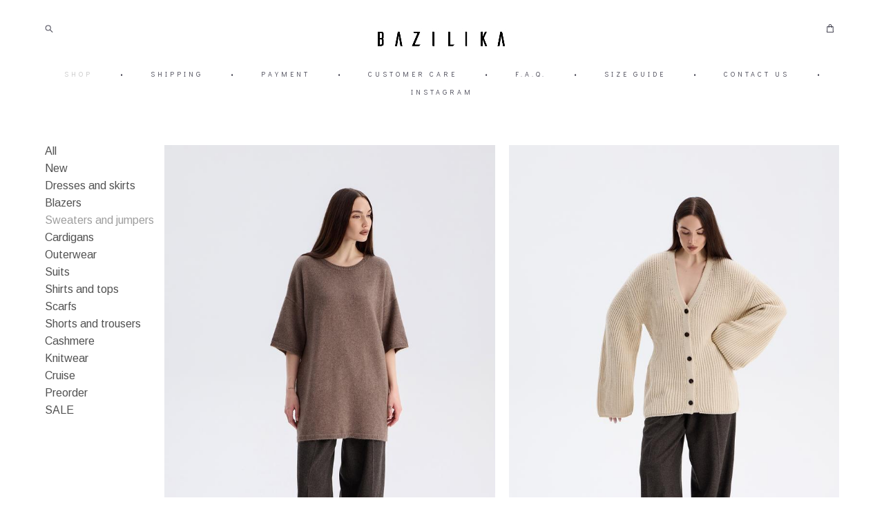

--- FILE ---
content_type: text/html; charset=UTF-8
request_url: https://en.thebazilika.com/shop/sweaters-and-jumpers
body_size: 16701
content:
<!-- Vigbo-cms //cdn-st3.vigbo.com/u6745/8093/ melissa -->
<!DOCTYPE html>
<html lang="en">
<head>
    <script>var _createCookie=function(e,o,t){var i,n="";t&&((i=new Date).setTime(i.getTime()+864e5*t),n="; expires="+i.toGMTString()),document.cookie=e+"="+o+n+"; path=/"};function getCookie(e){e=document.cookie.match(new RegExp("(?:^|; )"+e.replace(/([\.$?*|{}\(\)\[\]\\\/\+^])/g,"\\$1")+"=([^;]*)"));return e?decodeURIComponent(e[1]):void 0}"bot"==getCookie("_gphw_mode")&&_createCookie("_gphw_mode","humen",0);</script>
    <meta charset="utf-8">
<title>Sweaters and jumpers</title>
<meta name="keywords" content="" />
<meta name="description" content="" />
    <meta property="og:title" content="Sweaters and jumpers" />
    <meta property="og:url" content="https://en.thebazilika.com/shop/sweaters-and-jumpers" />
    <meta property="og:type" content="website" />
        <meta property="og:image" content="//cdn-sh1.vigbo.com/shops/2718/products/26401490/images/2-e6d1fd73fe070517597af5d824c0946d.jpg" />
        <meta property="og:image" content="//cdn-st3.vigbo.com/u6745/8093/logo/u-22635202a95a34607046a3ce1a018bc5@2x.jpg" />
        <meta property="og:image" content="//cdn-sh1.vigbo.com/shops/2718/products/22583231/images/2-51d21260c23130a0acd352000297f728.jpg" />

<meta name="viewport" content="width=device-width, initial-scale=1">


	<link rel="shortcut icon" href="//cdn-st3.vigbo.com/u6745/8093/favicon.ico?ver=617d34a3bda3b" type="image/x-icon" />

<!-- Blog RSS -->

<!-- Preset CSS -->
    <script>window.use_preset = false;</script>

<script>
    window.cdn_paths = {};
    window.cdn_paths.modules = '//cdn-s.vigbo.com/cms/kevin2/site/' + 'dev/scripts/site/';
    window.cdn_paths.site_scripts = '//cdn-s.vigbo.com/cms/kevin2/site/' + 'dev/scripts/';
</script>
    <link href="https://fonts.googleapis.com/css?family=Abel|Alegreya:400,400i,700,700i,800,800i,900,900i|Alex+Brush|Amatic+SC:400,700|Andika|Anonymous+Pro:400i,700i|Anton|Arimo:400,400i,700,700i|Arsenal:400,400i,700,700i|Asap:400,400i,500,500i,600,600i,700,700i|Bad+Script|Baumans|Bitter:100,100i,200,200i,300,300i,400i,500,500i,600,600i,700i,800,800i,900,900i|Brygada+1918:400,700,400i,700i|Cactus+Classical+Serif|Carlito:400,700,400i,700i|Chocolate+Classical+Sans|Comfortaa:300,400,500,600,700|Commissioner:100,200,300,400,500,600,700,800,900|Cormorant:300i,400i,500,500i,600,600i,700i|Cormorant+Garamond:300i,400i,500,500i,600,600i,700i|Cormorant+Infant:300i,400i,500,500i,600,600i,700i|Cousine:400,400i,700,700i|Crafty+Girls|Cuprum:400,400i,700,700i|Days+One|Dela+Gothic+One|Delius+Unicase:400,700|Didact+Gothic|Dosis|EB+Garamond:400i,500,500i,600,600i,700i,800,800i|Euphoria+Script|Exo|Exo+2:100,100i,200,200i,300i,400i,500,500i,600,600i,700i,800,800i,900,900i|Federo|Fira+Code:300,500,600|Fira+Sans:100,100i,200,200i,300i,400i,500,500i,600,600i,700i,800,800i,900,900i|Fira+Sans+Condensed:100,100i,200,200i,300i,400i,500,500i,600,600i,700i,800,800i,900,900i|Forum|Gentium+Book+Plus:400,700,400i,700i|Gentium+Plus:400,700,400i,700i|Geologica:100,200,300,400,500,600,700,800,900|Glegoo:400,700|Golos+Text:400,500,600,700,800,900|Gudea:400,400i,700|Handlee|IBM+Plex+Mono:100,100i,200,200i,300i,400i,500,500i,600,600i,700i|IBM+Plex+Sans:100,100i,200,200i,300i,400i,500,500i,600,600i,700i|IBM+Plex+Serif:100,100i,200,200i,300,300i,400,400i,500,500i,600,600i,700,700i|Inter:100,200,300,400,500,600,700,800,900|Inter+Tight:100,200,300,400,500,600,700,800,900,100i,200i,300i,400i,500i,600i,700i,800i,900i|Istok+Web:400,400i,700,700i|JetBrains+Mono:100,100i,200,200i,300,300i,400,400i,500,500i,600,600i,700,700i,800,800i|Jost:100,100i,200,200i,300,300i,400,400i,500,500i,600,600i,700,700i,800,800i,900,900i|Jura:400,300,500,600,700|Kelly+Slab|Kranky|Krona+One|Leckerli+One|Ledger|Liter|Lobster|Lora:400,400i,700,700i,500,500i,600,600i|Lunasima:400,700|Manrope:200,300,400,500,600,700,800|Marck+Script|Marko+One|Marmelad|Merienda+One|Merriweather:300i,400i,700i,900,900i|Moderustic:300,400,500,600,700,800|Montserrat:300i,400i,500,500i,600,600i,700i,800,800i,900,900i|Montserrat+Alternates:100,100i,200,200i,300,300i,400,400i,500,500i,600,600i,700,700i,800,800i,900,900i|Mulish:200,300,400,500,600,700,800,900,200i,300i,400i,500i,600i,700i,800i,900i|Neucha|Noticia+Text:400,400i,700,700i|Noto+Sans:400,400i,700,700i|Noto+Sans+Mono:100,200,300,400,500,600,700,800,900|Noto+Serif:400,400i,700,700i|Noto+Serif+Display:100,200,300,400,500,600,700,800,900,100i,200i,300i,400i,500i,600i,700i,800i,900i|Nova+Flat|Nova+Oval|Nova+Round|Nova+Slim|Nunito:400,200,200i,300,300i,400i,600,600i,700,700i,800,800i,900,900i|Old+Standard+TT:400i|Open+Sans:300i,400i,600,600i,700i,800,800i|Open+Sans+Condensed:300,300i,700|Oranienbaum|Original+Surfer|Oswald:200,500,600|Oxygen:300|Pacifico|Philosopher:400,400i,700,700i|Piazzolla:100,200,300,400,500,600,700,800,900,100i,200i,300i,400i,500i,600i,700i,800i,900i|Play:400,700|Playfair+Display:400,700,400i,500,500i,600,600i,700i,800,800i,900,900i|Playfair+Display+SC|Poiret+One|Press+Start+2P|Prosto+One|PT+Mono|PT+Sans:400i,700i|PT+Sans+Caption:400,700|PT+Sans+Narrow:400,700|PT+Serif:400i,700i|PT+Serif+Caption:400,400i|Quicksand|Raleway:100,100i,300i,400i,500,500i,600,600i,700i,800,800i,900,900i|Roboto:100,100i,300i,400i,500,500i,700i,900,900i|Roboto+Condensed:300i,400i,700i|Roboto+Mono:100,100i,200,200i,300,300i,400,400i,500,500i,600,600i,700,700i|Roboto+Slab:100,200,500,600,800,900|Rochester|Rokkitt:400,100,300,500,600,700,800,900|Rubik:300i,400i,500,500i,600,600i,700i,800,800i,900,900i|Ruslan+Display|Russo+One|Salsa|Satisfy|Scada:400,400i,700,700i|Snippet|Sofia|Source+Code+Pro:200,300,400,500,600,700,900|Source+Sans+Pro:200,300,400,600,700,900|Source+Serif+Pro:200,200i,300,300i,400,400i,600,600i,700,700i,900,900i|Spectral:200,200i,300,300i,400,400i,500,500i,600,600i,700,700i,800,800i|Stint+Ultra+Expanded|STIX+Two+Text:400,700,400i,700i|Syncopate|Tenor+Sans|Tinos:400,400i,700,700i|Trochut|Ubuntu:300i,400i,500,500i,700i|Ubuntu+Condensed|Ubuntu+Mono:400,400i,700,700i|Unbounded:200,300,400,500,600,700,800,900|Underdog|Unkempt:400,700|Voces|Wix+Madefor+Display:400,500,600,700,800|Wix+Madefor+Text:400,500,600,700,800,400i,500i,600i,700i,800i|Yeseva+One|Ysabeau:100,200,300,400,500,600,700,800,900,100i,200i,300i,400i,500i,600i,700i,800i,900i|Ysabeau+Infant:100,200,300,400,500,600,700,800,900,100i,200i,300i,400i,500i,600i,700i,800i,900i|Ysabeau+Office:100,200,300,400,500,600,700,800,900,100i,200i,300i,400i,500i,600i,700i,800i,900i|Ysabeau+SC:100,200,300,400,500,600,700,800,900|Zen+Old+Mincho&display=swap&subset=cyrillic" rel="stylesheet">    <!-- CORE CSS -->
            <link rel="stylesheet" type="text/css" href="//cdn-sh.vigbo.com/vigbo-cms/styles/prod/build_shop_front.css?v=UkzX7b">
        <!-- SITE CSS -->
    <link rel="stylesheet" type="text/css" href="//cdn-s.vigbo.com/cms/kevin2/site/prod/css/build_cms_front.css?v=UkzX7b">
    <!-- PREVIEW CSS -->
        <link rel="stylesheet" type="text/css" href="https://en.thebazilika.com/css/custom-shop.css?v=46.588" />
            <!-- +React styles -->
    <link rel="stylesheet" type="text/css" href="//cdn-s.vigbo.com/cms/kevin2/site/prod/css/main.chunk.css?ver=JXb04V"></link>
    <!-- -React styles -->
    
    <!-- LIFE CHANGED CSS -->
            <link rel="stylesheet" type="text/css" href="https://en.thebazilika.com/css/custom.css?v=46.588" />
    
    
                <style>:root{--DE-menu__menu-style-link-color:rgba(0,0,0,0);}</style>    <!-- <script src="//cdn-s.vigbo.com/cms/kevin2/site/dev/scripts/vendor/jquery-1.9.1.min.js?v=JXb04V"></script> -->

    
    
    <!-- Facebook Pixel Code -->
<script>
!function(f,b,e,v,n,t,s)
{if(f.fbq)return;n=f.fbq=function(){n.callMethod?
n.callMethod.apply(n,arguments):n.queue.push(arguments)};
if(!f._fbq)f._fbq=n;n.push=n;n.loaded=!0;n.version='2.0';
n.queue=[];t=b.createElement(e);t.async=!0;
t.src=v;s=b.getElementsByTagName(e)[0];
s.parentNode.insertBefore(t,s)}(window, document,'script',
'https://connect.facebook.net/en_US/fbevents.js');
fbq('init', '852753885369066');
fbq('track', 'PageView');
</script>
<noscript><img height="1" width="1" style="display:none"
src="https://www.facebook.com/tr?id=852753885369066&ev=PageView&noscript=1"
/></noscript>
<!-- End Facebook Pixel Code -->

    <style>
    .adaptive-desktop .custom__content--max-width,
    .adaptive-desktop .md-infoline__wrap {
        max-width: 85%;
    }
</style>
    <script src="//cdn-s.vigbo.com/cms/kevin2/site/dev/scripts/vendor/jquery-3.3.1.min.js?ver=JXb04V"></script>

    </head>


	



    <body data-template="melissa" class="f__preset-box f__site f__2 loading locale_en melissa mod--search-enable mod--img-logo mod--header-static mod--menu-action-on-scroll mod--menu-static-on-scroll mod--menu-effect-from-top mod--infoline-cross-enable protect-images desktop mod--shop-page adaptive-desktop mod--horizontal-menu mod--infoline-disable bot-version js--loading-cascade mod--font-none-preset layout-logo-top--icons-left-n-right   " data-preview="">

            
    
        <div class="l-wrap js-wrap">

    <header class="l-header l-header-main js-header-main layout-logo-top--icons-left-n-right  ">
    <div class="l-header__wrapper custom__header-decorate-line custom__menu-bg-rgba mod--menubg-nochange custom__header-padding-y mod--show-menu-after-logo-load mod--effect-move-from-top">
        <div class="l-header__cont ">
            <div class="l-header__row">
                <div class="l-header__col0 l-header__col l-header__mobile--box"><!-- mobile menu -->
                    <!-- basket icon for mobile -->
                                            <div class="md-menu__icons mod--right md-menu__li-l1">
                            <!-- Если есть поиск или корзина -->
    <div class="l-header__icons--box f__menu">
        &nbsp; <!-- для выравнивания по вертикали (дублирует размер шрифта) -->

        <div class="l-header__icons--wrap">
            <div class="js--iconBasketWrapper" >
                 <!-- если не только Поиск и есть Магазин -->
                    <!-- то выводим корзину -->
                    <div class="js--iconBasketView shop_page l-header__icon l-header__icon--cart" >
                        <a href='/shop/cart' class='shop-basket--box lnk-cart design_editor-icons' data-id='shop-cart-widget'>
                            <span class='shop-basket'>
                                                                    <!-- Basket 01 -->
                                    <svg xmlns="http://www.w3.org/2000/svg" viewBox="0 0 14.57 17.5"><path class="basket-svg-style basket-svg-edit-round basket-svg-edit-limit" d="M4.58,7.15V3.42A2.69,2.69,0,0,1,7.29.75h0A2.69,2.69,0,0,1,10,3.42V7.15"/><polygon class="basket-svg-style basket-svg-edit-limit" points="13.79 16.75 0.79 16.75 1.33 5.02 13.24 5.02 13.79 16.75"/></svg>

                                                            </span>
                            <span class='shop-cart-widget-amount'>
                                                            </span>
                        </a>
                    </div>
                
            </div>

                            <div class="l-header__icon l-header__icon--search">
                    <a class="searchform__svg js--open_searchform design_editor-icons">
                        <svg xmlns="http://www.w3.org/2000/svg" viewBox="0 0 15.5 17.5"><ellipse class="search-svg-style" cx="5.92" cy="8.01" rx="5.17" ry="5.13"/><line class="search-svg-style" x1="9.59" y1="11.64" x2="14.75" y2="16.75"/></svg>
                    </a>
                </div>
                    </div>

        <!-- Add separator -->
                <div class="md-menu__li-l1 menu-item md-menu__separator f__menu">
            •        </div>
                <!-- -->
    </div>
                        </div>
                                    </div>

                <div class="l-header__col1 l-header__col l-header__logo--box">
                    <div class="l-header__logo--cont">
                        <div class="l-header__row">
                            <div class="l-header__top-line--box">

                                <div class="l-header__col l-header__col-icon mod--left">
                                    <!-- only SEARCH icon -->
                                                                            <div class="md-menu__icons mod--left md-menu__li-l1">
                                            <!-- Если есть поиск или корзина -->
    <div class="l-header__icons--box f__menu">
        &nbsp; <!-- для выравнивания по вертикали (дублирует размер шрифта) -->

        <div class="l-header__icons--wrap">
            <div class="js--iconBasketWrapper" style="display: none;">
                
            </div>

                            <div class="l-header__icon l-header__icon--search">
                    <a class="searchform__svg js--open_searchform design_editor-icons">
                        <svg xmlns="http://www.w3.org/2000/svg" viewBox="0 0 15.5 17.5"><ellipse class="search-svg-style" cx="5.92" cy="8.01" rx="5.17" ry="5.13"/><line class="search-svg-style" x1="9.59" y1="11.64" x2="14.75" y2="16.75"/></svg>
                    </a>
                </div>
                    </div>

        <!-- Add separator -->
                <div class="md-menu__li-l1 menu-item md-menu__separator f__menu">
            •        </div>
                <!-- -->
    </div>
                                        </div>
                                                                    </div>

                                <div class="l-header__col l-header__logo-col">
                                    <div id='logoWrap' class='logo__wrap' data-lt="" >
                                        
<div class="logo logo-image">
	<a href="https://en.thebazilika.com/">
		

			
			<img src="[data-uri]"
				 data-src="//cdn-st3.vigbo.com/u6745/8093/logo/u-0f18b53b0f91b2cea2cddcc8bb162379.jpg?v=46.588"
				 alt=""
				 title=""
				 class="copy-protect mod--has-logo2x mod--has-logo1x "
				 						data-src2x="//cdn-st3.vigbo.com/u6745/8093/logo/u-22635202a95a34607046a3ce1a018bc5@2x.jpg?v=46.588"
						data-width2x="175"
				 			/>
			</a>

</div>
                                    </div>
                                </div>

                                <div class="l-header__col l-header__col-icon mod--right">
                                    <!-- only BASKET icon -->
                                                                            <div class="js--menu-icons md-menu__icons mod--right md-menu__li-l1 shop_page" >
                                            <!-- Если есть поиск или корзина -->
    <div class="l-header__icons--box f__menu">
        &nbsp; <!-- для выравнивания по вертикали (дублирует размер шрифта) -->

        <div class="l-header__icons--wrap">
            <div class="js--iconBasketWrapper" >
                 <!-- если не только Поиск и есть Магазин -->
                    <!-- то выводим корзину -->
                    <div class="js--iconBasketView shop_page l-header__icon l-header__icon--cart" >
                        <a href='/shop/cart' class='shop-basket--box lnk-cart design_editor-icons' data-id='shop-cart-widget'>
                            <span class='shop-basket'>
                                                                    <!-- Basket 01 -->
                                    <svg xmlns="http://www.w3.org/2000/svg" viewBox="0 0 14.57 17.5"><path class="basket-svg-style basket-svg-edit-round basket-svg-edit-limit" d="M4.58,7.15V3.42A2.69,2.69,0,0,1,7.29.75h0A2.69,2.69,0,0,1,10,3.42V7.15"/><polygon class="basket-svg-style basket-svg-edit-limit" points="13.79 16.75 0.79 16.75 1.33 5.02 13.24 5.02 13.79 16.75"/></svg>

                                                            </span>
                            <span class='shop-cart-widget-amount'>
                                                            </span>
                        </a>
                    </div>
                
            </div>

                    </div>

        <!-- Add separator -->
                <div class="md-menu__li-l1 menu-item md-menu__separator f__menu">
            •        </div>
                <!-- -->
    </div>
                                        </div>
                                                                    </div>

                            </div>
                        </div>

                    </div>
                </div>

                <div class="l-header__col2 l-header__col l-header__menu--box">
                    <nav class='md-menu clearfix' data-menu-type="origin">
                        			<ul class="menu md-menu__main js--menu__main is--level1 		 mod--menu_left"><li  id="2683529" data-id="2683529" class="md-menu__li-l1 menu-item js--menu__li-l1  active"><a class="md-menu__href-l1 is--link-level1 f__menu mod--href-l1__shop js--shop-categories-link  big-height5" data-name="SHOP" data-url="shop" href="https://en.thebazilika.com/"  >SHOP</a></li><li class="md-menu__li-l1 menu-item md-menu__separator f__menu">•</li><li  id="6178416" data-id="6178416" class="md-menu__li-l1 menu-item js--menu__li-l1 "><a class="md-menu__href-l1 is--link-level1 f__menu  big-height5" href="https://en.thebazilika.com/shipping-terms"  >SHIPPING</a></li><li class="md-menu__li-l1 menu-item md-menu__separator f__menu">•</li><li  id="5182807" data-id="5182807" class="md-menu__li-l1 menu-item js--menu__li-l1 "><a class="md-menu__href-l1 is--link-level1 f__menu  big-height5" href="https://en.thebazilika.com/payment"  >PAYMENT</a></li><li class="md-menu__li-l1 menu-item md-menu__separator f__menu">•</li><li  id="5993635" data-id="5993635" class="md-menu__li-l1 menu-item js--menu__li-l1 "><a class="md-menu__href-l1 is--link-level1 f__menu  big-height5" href="https://en.thebazilika.com/customer-care"  >CUSTOMER CARE</a></li><li class="md-menu__li-l1 menu-item md-menu__separator f__menu">•</li><li  id="5193919" data-id="5193919" class="md-menu__li-l1 menu-item js--menu__li-l1 "><a class="md-menu__href-l1 is--link-level1 f__menu  big-height5" href="https://en.thebazilika.com/faq"  >F.A.Q.</a></li><li class="md-menu__li-l1 menu-item md-menu__separator f__menu">•</li><li  id="5849780" data-id="5849780" class="md-menu__li-l1 menu-item js--menu__li-l1 "><a class="md-menu__href-l1 is--link-level1 f__menu  big-height5" href="https://en.thebazilika.com/size-guide"  >SIZE GUIDE</a></li><li class="md-menu__li-l1 menu-item md-menu__separator f__menu">•</li><li  id="2683553" data-id="2683553" class="md-menu__li-l1 menu-item js--menu__li-l1 "><a class="md-menu__href-l1 is--link-level1 f__menu  big-height5" href="https://en.thebazilika.com/contacts"  >CONTACT US</a></li><li class="md-menu__li-l1 menu-item md-menu__separator f__menu">•</li><li  id="2683544" data-id="2683544" class="md-menu__li-l1 menu-item js--menu__li-l1 "><a class="md-menu__href-l1 is--link-level1 f__menu  big-height5" href="https://www.instagram.com/thebazilika" rel="ext noopener noreferrer" target="_blank">INSTAGRAM</a></li><li class="md-menu__li-l1 menu-item md-menu__separator f__menu">•</li></ul><div class="md-menu-mobile__socials social-icons"><div class="social-icons-wrapper"></div></div>                    </nav>
                </div>


                <div class="l-header__col3 l-header__col l-header__ham--box" data-count-pages="8">
    <div class="md-menu__hamburger js-mob-menu-open">
        <svg height="20px" xmlns="http://www.w3.org/2000/svg" viewBox="0 0 18 17.5"><line class="hamburger-svg-style" y1="1" x2="18" y2="1"/><line class="hamburger-svg-style" y1="7" x2="18" y2="7"/><line class="hamburger-svg-style" y1="13" x2="18" y2="13"/></svg>
    </div>
</div>
            </div>
        </div>
    </div>
</header>




        <!-- Mobile menu -->
        <!-- mobile menu -->
<div  data-menu-type="mobile" data-custom-scroll data-set-top="stay-in-window" class="custom__header-decorate-line mod--custom-scroll-hidden mod--custom-scroll-resize md-menu--mobile js--menu--mobile mod--set-top--stop-mobile">
    <div class="md-menu--mobile__cont js--menu-mobile__cont">
                <div class="md-menu__icons mod--right md-menu__li-l1 js--menu__li-l1">
            <!-- Если есть поиск или корзина -->
    <div class="l-header__icons--box f__menu">
        &nbsp; <!-- для выравнивания по вертикали (дублирует размер шрифта) -->

        <div class="l-header__icons--wrap">
            <div class="js--iconBasketWrapper" >
                 <!-- если не только Поиск и есть Магазин -->
                    <!-- то выводим корзину -->
                    <div class="js--iconBasketView shop_page l-header__icon l-header__icon--cart" >
                        <a href='/shop/cart' class='shop-basket--box lnk-cart design_editor-icons' data-id='shop-cart-widget'>
                            <span class='shop-basket'>
                                                                    <!-- Basket 01 -->
                                    <svg xmlns="http://www.w3.org/2000/svg" viewBox="0 0 14.57 17.5"><path class="basket-svg-style basket-svg-edit-round basket-svg-edit-limit" d="M4.58,7.15V3.42A2.69,2.69,0,0,1,7.29.75h0A2.69,2.69,0,0,1,10,3.42V7.15"/><polygon class="basket-svg-style basket-svg-edit-limit" points="13.79 16.75 0.79 16.75 1.33 5.02 13.24 5.02 13.79 16.75"/></svg>

                                                            </span>
                            <span class='shop-cart-widget-amount'>
                                                            </span>
                        </a>
                    </div>
                
            </div>

                            <div class="l-header__icon l-header__icon--search">
                    <a class="searchform__svg js--open_searchform design_editor-icons">
                        <svg xmlns="http://www.w3.org/2000/svg" viewBox="0 0 15.5 17.5"><ellipse class="search-svg-style" cx="5.92" cy="8.01" rx="5.17" ry="5.13"/><line class="search-svg-style" x1="9.59" y1="11.64" x2="14.75" y2="16.75"/></svg>
                    </a>
                </div>
                    </div>

        <!-- Add separator -->
                <div class="md-menu__li-l1 menu-item md-menu__separator f__menu">
            •        </div>
                <!-- -->
    </div>
        </div>
        
        			<ul class="menu md-menu__main js--menu__main is--level1 		 mod--menu_left"><li  id="2683529" data-id="2683529" class="md-menu__li-l1 menu-item js--menu__li-l1  active"><a class="md-menu__href-l1 is--link-level1 f__menu mod--href-l1__shop js--shop-categories-link  big-height5" data-name="SHOP" data-url="shop" href="https://en.thebazilika.com/"  >SHOP</a></li><li  id="6178416" data-id="6178416" class="md-menu__li-l1 menu-item js--menu__li-l1 "><a class="md-menu__href-l1 is--link-level1 f__menu  big-height5" href="https://en.thebazilika.com/shipping-terms"  >SHIPPING</a></li><li  id="5182807" data-id="5182807" class="md-menu__li-l1 menu-item js--menu__li-l1 "><a class="md-menu__href-l1 is--link-level1 f__menu  big-height5" href="https://en.thebazilika.com/payment"  >PAYMENT</a></li><li  id="5993635" data-id="5993635" class="md-menu__li-l1 menu-item js--menu__li-l1 "><a class="md-menu__href-l1 is--link-level1 f__menu  big-height5" href="https://en.thebazilika.com/customer-care"  >CUSTOMER CARE</a></li><li  id="5193919" data-id="5193919" class="md-menu__li-l1 menu-item js--menu__li-l1 "><a class="md-menu__href-l1 is--link-level1 f__menu  big-height5" href="https://en.thebazilika.com/faq"  >F.A.Q.</a></li><li  id="5849780" data-id="5849780" class="md-menu__li-l1 menu-item js--menu__li-l1 "><a class="md-menu__href-l1 is--link-level1 f__menu  big-height5" href="https://en.thebazilika.com/size-guide"  >SIZE GUIDE</a></li><li  id="2683553" data-id="2683553" class="md-menu__li-l1 menu-item js--menu__li-l1 "><a class="md-menu__href-l1 is--link-level1 f__menu  big-height5" href="https://en.thebazilika.com/contacts"  >CONTACT US</a></li><li  id="2683544" data-id="2683544" class="md-menu__li-l1 menu-item js--menu__li-l1 "><a class="md-menu__href-l1 is--link-level1 f__menu  big-height5" href="https://www.instagram.com/thebazilika" rel="ext noopener noreferrer" target="_blank">INSTAGRAM</a></li></ul><div class="md-menu-mobile__socials social-icons"><div class="social-icons-wrapper"></div></div>
        <span class="js-close-mobile-menu close-mobile-menu">
        <!--<svg width="20px" height="20px"  xmlns="http://www.w3.org/2000/svg" viewBox="0 0 14.39 17.5"><line class="close-menu-burger" x1="0.53" y1="2.04" x2="13.86" y2="15.37"/><line class="close-menu-burger" x1="0.53" y1="15.37" x2="13.86" y2="2.04"/></svg>-->
            <svg xmlns="http://www.w3.org/2000/svg" width="18" height="18" viewBox="0 0 18 18"><path class="close-menu-burger" fill="none" fill-rule="evenodd" stroke="#fff" stroke-linecap="round" stroke-linejoin="round" stroke-width="1.5" d="M9 9.5l8-8-8 8-8-8 8 8zm0 0l8 8-8-8-8 8 8-8z"/></svg>
        </span>
    </div>
</div>

        <!-- Blog Slider -->
        
        <!-- CONTENT -->
        <div class="l-content l-content--main  desktop ">
            <section class="l-content--box l-content--box-shop js--box-shop shopCategoryPage" data-hash="shop" data-structure="">
    <div class="container custom__content--max-width">
        
<style>
    .shop-static-grid .static-grid-item .static-grid-cell {margin-left: 20px; margin-bottom: 20px;}</style>

<div class="shop-products mod--mobile-one mod--category-menu__vertical" >

        <nav class="shop-menu vertical" data-shopsort-indent>
                <ul>
            
                                <li class="shop-menu-item ">
                    <a class="shop-menu__href-level-1 de--shop-menu__li-level-1 f__s_category f__3" href="https://en.thebazilika.com/shop/New">
                        All                    </a>
                                    </li>

            
                                <li class="shop-menu-item ">
                    <a class="shop-menu__href-level-1 de--shop-menu__li-level-1 f__s_category f__3" href="https://en.thebazilika.com/shop/new-in">
                        New                    </a>
                                    </li>

            
                                <li class="shop-menu-item ">
                    <a class="shop-menu__href-level-1 de--shop-menu__li-level-1 f__s_category f__3" href="https://en.thebazilika.com/shop/dresses">
                        Dresses and skirts                    </a>
                                    </li>

            
                                <li class="shop-menu-item ">
                    <a class="shop-menu__href-level-1 de--shop-menu__li-level-1 f__s_category f__3" href="https://en.thebazilika.com/shop/Blazers">
                        Blazers                    </a>
                                    </li>

            
                                <li class="shop-menu-item active">
                    <a class="shop-menu__href-level-1 de--shop-menu__li-level-1 f__s_category f__3" href="https://en.thebazilika.com/shop/sweaters-and-jumpers">
                        Sweaters and jumpers                    </a>
                                    </li>

            
                                <li class="shop-menu-item ">
                    <a class="shop-menu__href-level-1 de--shop-menu__li-level-1 f__s_category f__3" href="https://en.thebazilika.com/shop/cardigans">
                        Cardigans                    </a>
                                    </li>

            
                                <li class="shop-menu-item ">
                    <a class="shop-menu__href-level-1 de--shop-menu__li-level-1 f__s_category f__3" href="https://en.thebazilika.com/shop/outerwear">
                        Outerwear                    </a>
                                    </li>

            
                                <li class="shop-menu-item ">
                    <a class="shop-menu__href-level-1 de--shop-menu__li-level-1 f__s_category f__3" href="https://en.thebazilika.com/shop/Suits">
                        Suits                    </a>
                                    </li>

            
                                <li class="shop-menu-item ">
                    <a class="shop-menu__href-level-1 de--shop-menu__li-level-1 f__s_category f__3" href="https://en.thebazilika.com/shop/Shirts-Tops">
                        Shirts and tops                    </a>
                                    </li>

            
                                <li class="shop-menu-item ">
                    <a class="shop-menu__href-level-1 de--shop-menu__li-level-1 f__s_category f__3" href="https://en.thebazilika.com/shop/scarfs">
                        Scarfs                    </a>
                                    </li>

            
                                <li class="shop-menu-item ">
                    <a class="shop-menu__href-level-1 de--shop-menu__li-level-1 f__s_category f__3" href="https://en.thebazilika.com/shop/shorts-and-trousers">
                        Shorts and trousers                    </a>
                                    </li>

            
                                <li class="shop-menu-item ">
                    <a class="shop-menu__href-level-1 de--shop-menu__li-level-1 f__s_category f__3" href="https://en.thebazilika.com/shop/Cashmere">
                        Cashmere                    </a>
                                    </li>

            
                                <li class="shop-menu-item ">
                    <a class="shop-menu__href-level-1 de--shop-menu__li-level-1 f__s_category f__3" href="https://en.thebazilika.com/shop/knitwear">
                        Knitwear                    </a>
                                    </li>

            
                                <li class="shop-menu-item ">
                    <a class="shop-menu__href-level-1 de--shop-menu__li-level-1 f__s_category f__3" href="https://en.thebazilika.com/shop/cruise">
                        Cruise                    </a>
                                    </li>

            
                                <li class="shop-menu-item ">
                    <a class="shop-menu__href-level-1 de--shop-menu__li-level-1 f__s_category f__3" href="https://en.thebazilika.com/shop/Preorder">
                        Preorder                    </a>
                                    </li>

            
                                <li class="shop-menu-item ">
                    <a class="shop-menu__href-level-1 de--shop-menu__li-level-1 f__s_category f__3" href="https://en.thebazilika.com/shop/sale">
                        SALE                    </a>
                                    </li>

                    </ul>
    </nav>


            <div class="shop-content-main">
                
        
        <div class="shop-products__top-line js--shop-products__top-line mod--only-shopsort ">
            
                    </div>

        <div class="shop-static-grid product-meta-bottom-center product-note-bottom products-list" data-grid-image-rate="0.6666" data-grid-image-col="2" data-grid-item-margin="20" data-grid-image-position="outer">
                                                <div class="static-grid-item" data-productid="26401490">
                        <div class="static-grid-cell">
                            <a href="https://en.thebazilika.com/shop/premium-cashmere-oversized-elongated-jumper-taupe" class="product js--hover-preview">
                                <div class="image " data-width="732" data-height="1024">
                                    <span class="spinner"></span>
                                    <img                                             fetchpriority="high"
                                                                                data-number="0"
                                        class="copy-protect" data-test="" data-src="//cdn-sh1.vigbo.com/shops/2718/products/26401490/images/2-e6d1fd73fe070517597af5d824c0946d.jpg"  alt="Premium cashmere oversized jumper" border="0" data-width="732" data-height="1024" data-sizes='{"2":{"width":732,"height":1024},"3":{"width":1463,"height":2048},"500":{"width":366,"height":512}}' data-base-path="//cdn-sh1.vigbo.com/shops/2718/products/26401490/images/" data-file-name="e6d1fd73fe070517597af5d824c0946d.jpg"/>

                                    
                                    
                                                                                                                
                                                                    </div>

                                                                    <div class="description f__s_base f__2">
                                        <div class="cell">
                                            <div class="middle">

                                                <div class="product-name">Premium cashmere oversized jumper</div>

                                                                                                                                                        <div class="product-price">
                                                        <span class="product-price-min autotest--product-price-min f__2  ">369 €</span><div class="product-price "></div>                                                    </div>
                                                                                                                                                                                                    
                                            </div>
                                        </div>
                                    </div>
                                                            </a>
                        </div>
                    </div>
                                    <div class="static-grid-item" data-productid="22583231">
                        <div class="static-grid-cell">
                            <a href="https://en.thebazilika.com/shop/merino-wool-cardigan-beige" class="product js--hover-preview">
                                <div class="image " data-width="732" data-height="1024">
                                    <span class="spinner"></span>
                                    <img                                             loading="lazy"
                                            decoding="async"
                                                                                data-number="1"
                                        class="copy-protect" data-test="" data-src="//cdn-sh1.vigbo.com/shops/2718/products/22583231/images/2-51d21260c23130a0acd352000297f728.jpg"  alt="Merino wool cardigan" border="0" data-width="732" data-height="1024" data-sizes='{"2":{"width":732,"height":1024},"3":{"width":1463,"height":2048},"500":{"width":366,"height":512}}' data-base-path="//cdn-sh1.vigbo.com/shops/2718/products/22583231/images/" data-file-name="51d21260c23130a0acd352000297f728.jpg"/>

                                    
                                    
                                                                                                                
                                                                    </div>

                                                                    <div class="description f__s_base f__2">
                                        <div class="cell">
                                            <div class="middle">

                                                <div class="product-name">Merino wool cardigan</div>

                                                                                                                                                        <div class="product-price">
                                                        <span class="product-price-min autotest--product-price-min f__2  ">299 €</span><div class="product-price "></div>                                                    </div>
                                                                                                                                                                                                    
                                            </div>
                                        </div>
                                    </div>
                                                            </a>
                        </div>
                    </div>
                                    <div class="static-grid-item" data-productid="26254428">
                        <div class="static-grid-cell">
                            <a href="https://en.thebazilika.com/shop/merino-wool-cardigan-black" class="product js--hover-preview">
                                <div class="image " data-width="732" data-height="1024">
                                    <span class="spinner"></span>
                                    <img                                             loading="lazy"
                                            decoding="async"
                                                                                data-number="2"
                                        class="copy-protect" data-test="" data-src="//cdn-sh1.vigbo.com/shops/2718/products/26254428/images/2-217605fe59ae7daca3146565c8feb0dc.jpg"  alt="Merino wool cardigan" border="0" data-width="732" data-height="1024" data-sizes='{"2":{"width":732,"height":1024},"3":{"width":1463,"height":2048},"500":{"width":366,"height":512}}' data-base-path="//cdn-sh1.vigbo.com/shops/2718/products/26254428/images/" data-file-name="217605fe59ae7daca3146565c8feb0dc.jpg"/>

                                    
                                    
                                                                                                                
                                                                    </div>

                                                                    <div class="description f__s_base f__2">
                                        <div class="cell">
                                            <div class="middle">

                                                <div class="product-name">Merino wool cardigan</div>

                                                                                                                                                        <div class="product-price">
                                                        <span class="product-price-min autotest--product-price-min f__2  ">299 €</span><div class="product-price "></div>                                                    </div>
                                                                                                                                                                                                    
                                            </div>
                                        </div>
                                    </div>
                                                            </a>
                        </div>
                    </div>
                                    <div class="static-grid-item" data-productid="26403036">
                        <div class="static-grid-cell">
                            <a href="https://en.thebazilika.com/shop/100-cashmere-oversized-jumper-milk" class="product js--hover-preview">
                                <div class="image " data-width="732" data-height="1024">
                                    <span class="spinner"></span>
                                    <img                                             loading="lazy"
                                            decoding="async"
                                                                                data-number="3"
                                        class="copy-protect" data-test="" data-src="//cdn-sh1.vigbo.com/shops/2718/products/26403036/images/2-b4ee675a416b32a7773ce9aebd2b3762.jpg"  alt="100% premium cashmere oversized  jumper" border="0" data-width="732" data-height="1024" data-sizes='{"2":{"width":732,"height":1024},"3":{"width":1463,"height":2048},"500":{"width":366,"height":512}}' data-base-path="//cdn-sh1.vigbo.com/shops/2718/products/26403036/images/" data-file-name="b4ee675a416b32a7773ce9aebd2b3762.jpg"/>

                                    
                                    
                                                                                                                
                                                                    </div>

                                                                    <div class="description f__s_base f__2">
                                        <div class="cell">
                                            <div class="middle">

                                                <div class="product-name">100% premium cashmere oversized  jumper</div>

                                                                                                                                                        <div class="product-price">
                                                        <span class="product-price-min autotest--product-price-min f__2  ">399 €</span><div class="product-price "></div>                                                    </div>
                                                                                                                                                                                                    
                                            </div>
                                        </div>
                                    </div>
                                                            </a>
                        </div>
                    </div>
                                    <div class="static-grid-item" data-productid="26403072">
                        <div class="static-grid-cell">
                            <a href="https://en.thebazilika.com/shop/100-cashmere-oversized-jumper-taupe" class="product js--hover-preview">
                                <div class="image " data-width="732" data-height="1024">
                                    <span class="spinner"></span>
                                    <img                                             loading="lazy"
                                            decoding="async"
                                                                                data-number="4"
                                        class="copy-protect" data-test="" data-src="//cdn-sh1.vigbo.com/shops/2718/products/26403072/images/2-b53aafece3847c8b335dddbee058afae.jpg"  alt="100% premium cashmere oversized  jumper" border="0" data-width="732" data-height="1024" data-sizes='{"2":{"width":732,"height":1024},"3":{"width":1463,"height":2048},"500":{"width":366,"height":512}}' data-base-path="//cdn-sh1.vigbo.com/shops/2718/products/26403072/images/" data-file-name="b53aafece3847c8b335dddbee058afae.jpg"/>

                                    
                                    
                                                                                                                
                                                                    </div>

                                                                    <div class="description f__s_base f__2">
                                        <div class="cell">
                                            <div class="middle">

                                                <div class="product-name">100% premium cashmere oversized  jumper</div>

                                                                                                                                                        <div class="product-price">
                                                        <span class="product-price-min autotest--product-price-min f__2  ">399 €</span><div class="product-price "></div>                                                    </div>
                                                                                                                                                                                                    
                                            </div>
                                        </div>
                                    </div>
                                                            </a>
                        </div>
                    </div>
                                    <div class="static-grid-item" data-productid="22530077">
                        <div class="static-grid-cell">
                            <a href="https://en.thebazilika.com/shop/cashmere-oversized-turtleneck-sweater-light-gray" class="product js--hover-preview">
                                <div class="image " data-width="732" data-height="1024">
                                    <span class="spinner"></span>
                                    <img                                             loading="lazy"
                                            decoding="async"
                                                                                data-number="5"
                                        class="copy-protect" data-test="" data-src="//cdn-sh1.vigbo.com/shops/2718/products/22530077/images/2-9df97f84401fd9723ff1aff4e3042089.jpg"  alt="100% premium cashmere  turtleneck sweater" border="0" data-width="732" data-height="1024" data-sizes='{"2":{"width":732,"height":1024},"3":{"width":1463,"height":2048},"500":{"width":366,"height":512}}' data-base-path="//cdn-sh1.vigbo.com/shops/2718/products/22530077/images/" data-file-name="9df97f84401fd9723ff1aff4e3042089.jpg"/>

                                    
                                    
                                                                                                                
                                                                    </div>

                                                                    <div class="description f__s_base f__2">
                                        <div class="cell">
                                            <div class="middle">

                                                <div class="product-name">100% premium cashmere  turtleneck sweater</div>

                                                                                                                                                        <div class="product-price">
                                                        <span class="product-price-min autotest--product-price-min f__2  ">499 €</span><div class="product-price "></div>                                                    </div>
                                                                                                                                                                                                    
                                            </div>
                                        </div>
                                    </div>
                                                            </a>
                        </div>
                    </div>
                                    <div class="static-grid-item" data-productid="26402960">
                        <div class="static-grid-cell">
                            <a href="https://en.thebazilika.com/shop/100-cashmere-oversized-jumper-beige" class="product js--hover-preview">
                                <div class="image " data-width="732" data-height="1024">
                                    <span class="spinner"></span>
                                    <img                                             loading="lazy"
                                            decoding="async"
                                                                                data-number="6"
                                        class="copy-protect" data-test="" data-src="//cdn-sh1.vigbo.com/shops/2718/products/26402960/images/2-63dc3d7ada8e04d83ae5b18b45e375a7.jpg"  alt="100% premium cashmere oversized  jumper" border="0" data-width="732" data-height="1024" data-sizes='{"2":{"width":732,"height":1024},"3":{"width":1463,"height":2048},"500":{"width":366,"height":512}}' data-base-path="//cdn-sh1.vigbo.com/shops/2718/products/26402960/images/" data-file-name="63dc3d7ada8e04d83ae5b18b45e375a7.jpg"/>

                                    
                                    
                                                                                                                
                                                                    </div>

                                                                    <div class="description f__s_base f__2">
                                        <div class="cell">
                                            <div class="middle">

                                                <div class="product-name">100% premium cashmere oversized  jumper</div>

                                                                                                                                                        <div class="product-price">
                                                        <span class="product-price-min autotest--product-price-min f__2  ">399 €</span><div class="product-price "></div>                                                    </div>
                                                                                                                                                                                                    
                                            </div>
                                        </div>
                                    </div>
                                                            </a>
                        </div>
                    </div>
                                    <div class="static-grid-item" data-productid="26401546">
                        <div class="static-grid-cell">
                            <a href="https://en.thebazilika.com/shop/premium-cashmere-oversized-elongated-jumper-gray" class="product js--hover-preview">
                                <div class="image " data-width="732" data-height="1024">
                                    <span class="spinner"></span>
                                    <img                                             loading="lazy"
                                            decoding="async"
                                                                                data-number="7"
                                        class="copy-protect" data-test="" data-src="//cdn-sh1.vigbo.com/shops/2718/products/26401546/images/2-2b4e45610daa1f17fdec1dce9e763a15.jpg"  alt="Premium cashmere oversized jumper" border="0" data-width="732" data-height="1024" data-sizes='{"2":{"width":732,"height":1024},"3":{"width":1429,"height":2000},"500":{"width":366,"height":512}}' data-base-path="//cdn-sh1.vigbo.com/shops/2718/products/26401546/images/" data-file-name="2b4e45610daa1f17fdec1dce9e763a15.jpg"/>

                                    
                                    
                                                                                                                
                                                                    </div>

                                                                    <div class="description f__s_base f__2">
                                        <div class="cell">
                                            <div class="middle">

                                                <div class="product-name">Premium cashmere oversized jumper</div>

                                                                                                                                                        <div class="product-price">
                                                        <span class="product-price-min autotest--product-price-min f__2  ">369 €</span><div class="product-price "></div>                                                    </div>
                                                                                                                                                                                                    
                                            </div>
                                        </div>
                                    </div>
                                                            </a>
                        </div>
                    </div>
                                    <div class="static-grid-item" data-productid="26403018">
                        <div class="static-grid-cell">
                            <a href="https://en.thebazilika.com/shop/100-cashmere-oversized-jumper-charcoal" class="product js--hover-preview">
                                <div class="image " data-width="732" data-height="1024">
                                    <span class="spinner"></span>
                                    <img                                             loading="lazy"
                                            decoding="async"
                                                                                data-number="8"
                                        class="copy-protect" data-test="" data-src="//cdn-sh1.vigbo.com/shops/2718/products/26403018/images/2-954ffefe143986611be82eb1660e59c9.jpg"  alt="100% premium cashmere oversized  jumper" border="0" data-width="732" data-height="1024" data-sizes='{"2":{"width":732,"height":1024},"3":{"width":1463,"height":2048},"500":{"width":366,"height":512}}' data-base-path="//cdn-sh1.vigbo.com/shops/2718/products/26403018/images/" data-file-name="954ffefe143986611be82eb1660e59c9.jpg"/>

                                    
                                    
                                                                                                                
                                                                    </div>

                                                                    <div class="description f__s_base f__2">
                                        <div class="cell">
                                            <div class="middle">

                                                <div class="product-name">100% premium cashmere oversized  jumper</div>

                                                                                                                                                        <div class="product-price">
                                                        <span class="product-price-min autotest--product-price-min f__2  ">399 €</span><div class="product-price "></div>                                                    </div>
                                                                                                                                                                                                    
                                            </div>
                                        </div>
                                    </div>
                                                            </a>
                        </div>
                    </div>
                                    <div class="static-grid-item" data-productid="22567877">
                        <div class="static-grid-cell">
                            <a href="https://en.thebazilika.com/shop/cashmere-oversized-turtleneck-sweater-red" class="product js--hover-preview">
                                <div class="image " data-width="732" data-height="1024">
                                    <span class="spinner"></span>
                                    <img                                             loading="lazy"
                                            decoding="async"
                                                                                data-number="9"
                                        class="copy-protect" data-test="" data-src="//cdn-sh1.vigbo.com/shops/2718/products/22567877/images/2-7527cef9f64d9c3d32c75c60f08cd3e3.jpg"  alt="100% premium cashmere  turtleneck sweater" border="0" data-width="732" data-height="1024" data-sizes='{"2":{"width":732,"height":1024},"3":{"width":1463,"height":2048},"500":{"width":366,"height":512}}' data-base-path="//cdn-sh1.vigbo.com/shops/2718/products/22567877/images/" data-file-name="7527cef9f64d9c3d32c75c60f08cd3e3.jpg"/>

                                    
                                    
                                                                                                                
                                                                    </div>

                                                                    <div class="description f__s_base f__2">
                                        <div class="cell">
                                            <div class="middle">

                                                <div class="product-name">100% premium cashmere  turtleneck sweater</div>

                                                                                                                                                        <div class="product-price">
                                                        <span class="product-price-min autotest--product-price-min f__2  ">499 €</span><div class="product-price "></div>                                                    </div>
                                                                                                                                                                                                    
                                            </div>
                                        </div>
                                    </div>
                                                            </a>
                        </div>
                    </div>
                                    <div class="static-grid-item" data-productid="26403012">
                        <div class="static-grid-cell">
                            <a href="https://en.thebazilika.com/shop/100-cashmere-oversized-jumper-black" class="product js--hover-preview">
                                <div class="image " data-width="732" data-height="1024">
                                    <span class="spinner"></span>
                                    <img                                             loading="lazy"
                                            decoding="async"
                                                                                data-number="10"
                                        class="copy-protect" data-test="" data-src="//cdn-sh1.vigbo.com/shops/2718/products/26403012/images/2-52127b4eabac5b19cabab91ff4a1ee09.jpg"  alt="100% premium cashmere oversized  jumper" border="0" data-width="732" data-height="1024" data-sizes='{"2":{"width":732,"height":1024},"3":{"width":1463,"height":2048},"500":{"width":366,"height":512}}' data-base-path="//cdn-sh1.vigbo.com/shops/2718/products/26403012/images/" data-file-name="52127b4eabac5b19cabab91ff4a1ee09.jpg"/>

                                    
                                    
                                                                                                                
                                                                    </div>

                                                                    <div class="description f__s_base f__2">
                                        <div class="cell">
                                            <div class="middle">

                                                <div class="product-name">100% premium cashmere oversized  jumper</div>

                                                                                                                                                        <div class="product-price">
                                                        <span class="product-price-min autotest--product-price-min f__2  ">399 €</span><div class="product-price "></div>                                                    </div>
                                                                                                                                                                                                    
                                            </div>
                                        </div>
                                    </div>
                                                            </a>
                        </div>
                    </div>
                                    <div class="static-grid-item" data-productid="26401660">
                        <div class="static-grid-cell">
                            <a href="https://en.thebazilika.com/shop/premium-cashmere-oversized-elongated-jumper-black" class="product js--hover-preview">
                                <div class="image " data-width="732" data-height="1024">
                                    <span class="spinner"></span>
                                    <img                                             loading="lazy"
                                            decoding="async"
                                                                                data-number="11"
                                        class="copy-protect" data-test="" data-src="//cdn-sh1.vigbo.com/shops/2718/products/26401660/images/2-9ae0525084cf09a2f7e547823f70b457.jpg"  alt="Premium cashmere oversized jumper" border="0" data-width="732" data-height="1024" data-sizes='{"2":{"width":732,"height":1024},"3":{"width":1463,"height":2048},"500":{"width":366,"height":512}}' data-base-path="//cdn-sh1.vigbo.com/shops/2718/products/26401660/images/" data-file-name="9ae0525084cf09a2f7e547823f70b457.jpg"/>

                                    
                                    
                                                                                                                
                                                                    </div>

                                                                    <div class="description f__s_base f__2">
                                        <div class="cell">
                                            <div class="middle">

                                                <div class="product-name">Premium cashmere oversized jumper</div>

                                                                                                                                                        <div class="product-price">
                                                        <span class="product-price-min autotest--product-price-min f__2  ">369 €</span><div class="product-price "></div>                                                    </div>
                                                                                                                                                                                                    
                                            </div>
                                        </div>
                                    </div>
                                                            </a>
                        </div>
                    </div>
                                    <div class="static-grid-item" data-productid="26391036">
                        <div class="static-grid-cell">
                            <a href="https://en.thebazilika.com/shop/cashmere-turtleneck-sweater-black" class="product js--hover-preview">
                                <div class="image " data-width="732" data-height="1024">
                                    <span class="spinner"></span>
                                    <img                                             loading="lazy"
                                            decoding="async"
                                                                                data-number="12"
                                        class="copy-protect" data-test="" data-src="//cdn-sh1.vigbo.com/shops/2718/products/26391036/images/2-205ad46b8d6af81282ecb0ac025e0f4e.jpg"  alt="100% premium cashmere  turtleneck sweater" border="0" data-width="732" data-height="1024" data-sizes='{"2":{"width":732,"height":1024},"3":{"width":1463,"height":2048},"500":{"width":366,"height":512}}' data-base-path="//cdn-sh1.vigbo.com/shops/2718/products/26391036/images/" data-file-name="205ad46b8d6af81282ecb0ac025e0f4e.jpg"/>

                                    
                                    
                                                                                                                
                                                                    </div>

                                                                    <div class="description f__s_base f__2">
                                        <div class="cell">
                                            <div class="middle">

                                                <div class="product-name">100% premium cashmere  turtleneck sweater</div>

                                                                                                                                                        <div class="product-price">
                                                        <span class="product-price-min autotest--product-price-min f__2  ">459 €</span><div class="product-price "></div>                                                    </div>
                                                                                                                                                                                                    
                                            </div>
                                        </div>
                                    </div>
                                                            </a>
                        </div>
                    </div>
                                    <div class="static-grid-item" data-productid="21870780">
                        <div class="static-grid-cell">
                            <a href="https://en.thebazilika.com/shop/oversize-cashmere-100-maxi-dress-black" class="product js--hover-preview">
                                <div class="image " data-width="731" data-height="1024">
                                    <span class="spinner"></span>
                                    <img                                             loading="lazy"
                                            decoding="async"
                                                                                data-number="13"
                                        class="copy-protect" data-test="" data-src="//cdn-sh1.vigbo.com/shops/2718/products/21870780/images/2-84ff0f766fec84a190b0b7792c629b70.jpg"  alt="Oversized extremely soft 100% cashmere maxi dress" border="0" data-width="731" data-height="1024" data-sizes='{"2":{"width":731,"height":1024},"3":{"width":1463,"height":2048},"500":{"width":366,"height":512}}' data-base-path="//cdn-sh1.vigbo.com/shops/2718/products/21870780/images/" data-file-name="84ff0f766fec84a190b0b7792c629b70.jpg"/>

                                    
                                    
                                                                                                                
                                                                    </div>

                                                                    <div class="description f__s_base f__2">
                                        <div class="cell">
                                            <div class="middle">

                                                <div class="product-name">Oversized extremely soft 100% cashmere maxi dress</div>

                                                                                                                                                        <div class="product-price">
                                                        <span class="product-price-min autotest--product-price-min f__2  ">599 €</span><div class="product-price "></div>                                                    </div>
                                                                                                                                                                                                    
                                            </div>
                                        </div>
                                    </div>
                                                            </a>
                        </div>
                    </div>
                                    <div class="static-grid-item" data-productid="22152164">
                        <div class="static-grid-cell">
                            <a href="https://en.thebazilika.com/shop/extremely-soft-cashmere-oversized-elongated-hoodie-gray" class="product js--hover-preview">
                                <div class="image " data-width="732" data-height="1024">
                                    <span class="spinner"></span>
                                    <img                                             loading="lazy"
                                            decoding="async"
                                                                                data-number="14"
                                        class="copy-protect" data-test="" data-src="//cdn-sh1.vigbo.com/shops/2718/products/22152164/images/2-6ee3cad400f67b43c7c3bd30e4f92593.jpg"  alt="Extremely soft cashmere oversized elongated hoodie" border="0" data-width="732" data-height="1024" data-sizes='{"2":{"width":732,"height":1024},"3":{"width":1463,"height":2048},"500":{"width":366,"height":512}}' data-base-path="//cdn-sh1.vigbo.com/shops/2718/products/22152164/images/" data-file-name="6ee3cad400f67b43c7c3bd30e4f92593.jpg"/>

                                    
                                    
                                                                                                                
                                                                    </div>

                                                                    <div class="description f__s_base f__2">
                                        <div class="cell">
                                            <div class="middle">

                                                <div class="product-name">Extremely soft cashmere oversized elongated hoodie</div>

                                                                                                                                                        <div class="product-price">
                                                        <span class="product-price-min autotest--product-price-min f__2  ">575 €</span><div class="product-price "></div>                                                    </div>
                                                                                                                                                                                                    
                                            </div>
                                        </div>
                                    </div>
                                                            </a>
                        </div>
                    </div>
                                    <div class="static-grid-item" data-productid="22530080">
                        <div class="static-grid-cell">
                            <a href="https://en.thebazilika.com/shop/cashmere-oversized-turtleneck-sweater-dark-gray" class="product js--hover-preview">
                                <div class="image " data-width="732" data-height="1024">
                                    <span class="spinner"></span>
                                    <img                                             loading="lazy"
                                            decoding="async"
                                                                                data-number="15"
                                        class="copy-protect" data-test="" data-src="//cdn-sh1.vigbo.com/shops/2718/products/22530080/images/2-f65e6a2746ef00230d2735a9e2e4c657.jpg"  alt="100% premium cashmere  turtleneck sweater" border="0" data-width="732" data-height="1024" data-sizes='{"2":{"width":732,"height":1024},"3":{"width":1463,"height":2048},"500":{"width":366,"height":512}}' data-base-path="//cdn-sh1.vigbo.com/shops/2718/products/22530080/images/" data-file-name="f65e6a2746ef00230d2735a9e2e4c657.jpg"/>

                                    
                                    
                                                                                                                
                                                                    </div>

                                                                    <div class="description f__s_base f__2">
                                        <div class="cell">
                                            <div class="middle">

                                                <div class="product-name">100% premium cashmere  turtleneck sweater</div>

                                                                                                                                                        <div class="product-price">
                                                        <span class="product-price-min autotest--product-price-min f__2  ">499 €</span><div class="product-price "></div>                                                    </div>
                                                                                                                                                                                                    
                                            </div>
                                        </div>
                                    </div>
                                                            </a>
                        </div>
                    </div>
                                    <div class="static-grid-item" data-productid="22560096">
                        <div class="static-grid-cell">
                            <a href="https://en.thebazilika.com/shop/100-premium-cashmere-oversized-jumper-graphite" class="product js--hover-preview">
                                <div class="image " data-width="732" data-height="1024">
                                    <span class="spinner"></span>
                                    <img                                             loading="lazy"
                                            decoding="async"
                                                                                data-number="16"
                                        class="copy-protect" data-test="" data-src="//cdn-sh1.vigbo.com/shops/2718/products/22560096/images/2-5c20c2dadb38bdc8b34efe2a46dfd6ff.jpg"  alt="Premium cashmere oversized jumper" border="0" data-width="732" data-height="1024" data-sizes='{"2":{"width":732,"height":1024},"3":{"width":1463,"height":2048},"500":{"width":366,"height":512}}' data-base-path="//cdn-sh1.vigbo.com/shops/2718/products/22560096/images/" data-file-name="5c20c2dadb38bdc8b34efe2a46dfd6ff.jpg"/>

                                    
                                    
                                                                                                                
                                                                    </div>

                                                                    <div class="description f__s_base f__2">
                                        <div class="cell">
                                            <div class="middle">

                                                <div class="product-name">Premium cashmere oversized jumper</div>

                                                                                                                                                        <div class="product-price">
                                                        <span class="product-price-min autotest--product-price-min f__2  ">349 €</span><div class="product-price "></div>                                                    </div>
                                                                                                                                                                                                    
                                            </div>
                                        </div>
                                    </div>
                                                            </a>
                        </div>
                    </div>
                                    <div class="static-grid-item" data-productid="22170076">
                        <div class="static-grid-cell">
                            <a href="https://en.thebazilika.com/shop/black-100-premium-cashmere-oversized-elongated-jumper" class="product js--hover-preview">
                                <div class="image " data-width="732" data-height="1024">
                                    <span class="spinner"></span>
                                    <img                                             loading="lazy"
                                            decoding="async"
                                                                                data-number="17"
                                        class="copy-protect" data-test="" data-src="//cdn-sh1.vigbo.com/shops/2718/products/22170076/images/2-90b2e02c754434eb61cf2b23b78d3f5d.jpg"  alt="100% premium cashmere oversized elongated jumper" border="0" data-width="732" data-height="1024" data-sizes='{"2":{"width":732,"height":1024},"3":{"width":1463,"height":2048},"500":{"width":366,"height":512}}' data-base-path="//cdn-sh1.vigbo.com/shops/2718/products/22170076/images/" data-file-name="90b2e02c754434eb61cf2b23b78d3f5d.jpg"/>

                                    
                                    
                                                                                                                
                                                                    </div>

                                                                    <div class="description f__s_base f__2">
                                        <div class="cell">
                                            <div class="middle">

                                                <div class="product-name">100% premium cashmere oversized elongated jumper</div>

                                                                                                                                                        <div class="product-price">
                                                        <span class="product-price-min autotest--product-price-min f__2  ">565 €</span><div class="product-price "></div>                                                    </div>
                                                                                                                                                                                                    
                                            </div>
                                        </div>
                                    </div>
                                                            </a>
                        </div>
                    </div>
                                    <div class="static-grid-item" data-productid="22274526">
                        <div class="static-grid-cell">
                            <a href="https://en.thebazilika.com/shop/premium-100-cashmere-cropped-turtleneck-sweater-graphite" class="product js--hover-preview">
                                <div class="image " data-width="683" data-height="1024">
                                    <span class="spinner"></span>
                                    <img                                             loading="lazy"
                                            decoding="async"
                                                                                data-number="18"
                                        class="copy-protect" data-test="" data-src="//cdn-sh1.vigbo.com/shops/2718/products/22274526/images/2-a3e0af392b320cd0f41994f385190022.jpg"  alt="100% premium cashmere cropped turtleneck sweater" border="0" data-width="683" data-height="1024" data-sizes='{"2":{"width":683,"height":1024},"3":{"width":1365,"height":2048},"500":{"width":341,"height":512}}' data-base-path="//cdn-sh1.vigbo.com/shops/2718/products/22274526/images/" data-file-name="a3e0af392b320cd0f41994f385190022.jpg"/>

                                    
                                    
                                                                                                                
                                                                    </div>

                                                                    <div class="description f__s_base f__2">
                                        <div class="cell">
                                            <div class="middle">

                                                <div class="product-name">100% premium cashmere cropped turtleneck sweater</div>

                                                                                                                                                        <div class="product-price">
                                                        <span class="product-price-min autotest--product-price-min f__2  ">399 €</span><div class="product-price "></div>                                                    </div>
                                                                                                                                                                                                    
                                            </div>
                                        </div>
                                    </div>
                                                            </a>
                        </div>
                    </div>
                                    <div class="static-grid-item" data-productid="22152161">
                        <div class="static-grid-cell">
                            <a href="https://en.thebazilika.com/shop/gray-100-premium-cashmere-oversized-elongated-jumper" class="product js--hover-preview">
                                <div class="image " data-width="732" data-height="1024">
                                    <span class="spinner"></span>
                                    <img                                             loading="lazy"
                                            decoding="async"
                                                                                data-number="19"
                                        class="copy-protect" data-test="" data-src="//cdn-sh1.vigbo.com/shops/2718/products/22152161/images/2-94d7ae6d96fd945dfc5cbf13b6c1b964.jpg"  alt="100% premium cashmere oversized elongated jumper" border="0" data-width="732" data-height="1024" data-sizes='{"2":{"width":732,"height":1024},"3":{"width":1463,"height":2048},"500":{"width":366,"height":512}}' data-base-path="//cdn-sh1.vigbo.com/shops/2718/products/22152161/images/" data-file-name="94d7ae6d96fd945dfc5cbf13b6c1b964.jpg"/>

                                    
                                    
                                                                                                                
                                                                    </div>

                                                                    <div class="description f__s_base f__2">
                                        <div class="cell">
                                            <div class="middle">

                                                <div class="product-name">100% premium cashmere oversized elongated jumper</div>

                                                                                                                                                        <div class="product-price">
                                                        <span class="product-price-min autotest--product-price-min f__2  ">565 €</span><div class="product-price "></div>                                                    </div>
                                                                                                                                                                                                    
                                            </div>
                                        </div>
                                    </div>
                                                            </a>
                        </div>
                    </div>
                                    <div class="static-grid-item" data-productid="21427547">
                        <div class="static-grid-cell">
                            <a href="https://en.thebazilika.com/shop/oversize-cashmere-100-polo-dress-beige" class="product js--hover-preview">
                                <div class="image " data-width="732" data-height="1024">
                                    <span class="spinner"></span>
                                    <img                                             loading="lazy"
                                            decoding="async"
                                                                                data-number="20"
                                        class="copy-protect" data-test="" data-src="//cdn-sh1.vigbo.com/shops/2718/products/21427547/images/2-757810195e5337eb0f67ccef8307c2db.jpg"  alt="Oversized extremely soft 100% cashmere polo dress" border="0" data-width="732" data-height="1024" data-sizes='{"2":{"width":732,"height":1024},"3":{"width":1463,"height":2048},"500":{"width":366,"height":512}}' data-base-path="//cdn-sh1.vigbo.com/shops/2718/products/21427547/images/" data-file-name="757810195e5337eb0f67ccef8307c2db.jpg"/>

                                    
                                    
                                                                                                                
                                                                    </div>

                                                                    <div class="description f__s_base f__2">
                                        <div class="cell">
                                            <div class="middle">

                                                <div class="product-name">Oversized extremely soft 100% cashmere polo dress</div>

                                                                                                                                                        <div class="product-price">
                                                        <span class="product-price-min autotest--product-price-min f__2  ">495 €</span><div class="product-price "></div>                                                    </div>
                                                                                                                                                                                                    
                                            </div>
                                        </div>
                                    </div>
                                                            </a>
                        </div>
                    </div>
                                    <div class="static-grid-item" data-productid="21432658">
                        <div class="static-grid-cell">
                            <a href="https://en.thebazilika.com/shop/cashmere-100-extra-soft-sweater-orange" class="product js--hover-preview">
                                <div class="image " data-width="732" data-height="1024">
                                    <span class="spinner"></span>
                                    <img                                             loading="lazy"
                                            decoding="async"
                                                                                data-number="21"
                                        class="copy-protect" data-test="" data-src="//cdn-sh1.vigbo.com/shops/2718/products/21432658/images/2-edf04b002ab1c567c56d2b4f00647cda.jpg"  alt="Oversized extremely soft 100% cashmere sweater" border="0" data-width="732" data-height="1024" data-sizes='{"2":{"width":732,"height":1024},"3":{"width":1463,"height":2048},"500":{"width":366,"height":512}}' data-base-path="//cdn-sh1.vigbo.com/shops/2718/products/21432658/images/" data-file-name="edf04b002ab1c567c56d2b4f00647cda.jpg"/>

                                    
                                    
                                                                                                                
                                                                    </div>

                                                                    <div class="description f__s_base f__2">
                                        <div class="cell">
                                            <div class="middle">

                                                <div class="product-name">Oversized extremely soft 100% cashmere sweater</div>

                                                                                                                                                        <div class="product-price">
                                                        <span class="product-price-min autotest--product-price-min f__2  ">499 €</span><div class="product-price "></div>                                                    </div>
                                                                                                                                                                                                    
                                            </div>
                                        </div>
                                    </div>
                                                            </a>
                        </div>
                    </div>
                                    <div class="static-grid-item" data-productid="22240024">
                        <div class="static-grid-cell">
                            <a href="https://en.thebazilika.com/shop/100-cashmere-cardigan-with-scarf-taupe" class="product js--hover-preview">
                                <div class="image " data-width="732" data-height="1024">
                                    <span class="spinner"></span>
                                    <img                                             loading="lazy"
                                            decoding="async"
                                                                                data-number="22"
                                        class="copy-protect" data-test="" data-src="//cdn-sh1.vigbo.com/shops/2718/products/22240024/images/2-6058ffacc1f5e654b95d1343b231fa3b.jpg"  alt="100% cashmere cardigan with scarf" border="0" data-width="732" data-height="1024" data-sizes='{"2":{"width":732,"height":1024},"3":{"width":1463,"height":2048},"500":{"width":366,"height":512}}' data-base-path="//cdn-sh1.vigbo.com/shops/2718/products/22240024/images/" data-file-name="6058ffacc1f5e654b95d1343b231fa3b.jpg"/>

                                    
                                    
                                                                                                                
                                                                    </div>

                                                                    <div class="description f__s_base f__2">
                                        <div class="cell">
                                            <div class="middle">

                                                <div class="product-name">100% cashmere cardigan with scarf</div>

                                                                                                                                                        <div class="product-price">
                                                        <span class="product-price-min autotest--product-price-min f__2  ">599 €</span><div class="product-price "></div>                                                    </div>
                                                                                                                                                                                                    
                                            </div>
                                        </div>
                                    </div>
                                                            </a>
                        </div>
                    </div>
                                    <div class="static-grid-item" data-productid="22203643">
                        <div class="static-grid-cell">
                            <a href="https://en.thebazilika.com/shop/100-premium-cashmere-elongated-jumper" class="product js--hover-preview">
                                <div class="image " data-width="732" data-height="1024">
                                    <span class="spinner"></span>
                                    <img                                             loading="lazy"
                                            decoding="async"
                                                                                data-number="23"
                                        class="copy-protect" data-test="" data-src="//cdn-sh1.vigbo.com/shops/2718/products/22203643/images/2-66777d2c26163a02a753019929828889.jpg"  alt="100% premium cashmere elongated jumper" border="0" data-width="732" data-height="1024" data-sizes='{"2":{"width":732,"height":1024},"3":{"width":1463,"height":2048},"500":{"width":366,"height":512}}' data-base-path="//cdn-sh1.vigbo.com/shops/2718/products/22203643/images/" data-file-name="66777d2c26163a02a753019929828889.jpg"/>

                                    
                                    
                                                                                                                
                                                                    </div>

                                                                    <div class="description f__s_base f__2">
                                        <div class="cell">
                                            <div class="middle">

                                                <div class="product-name">100% premium cashmere elongated jumper</div>

                                                                                                                                                        <div class="product-price">
                                                        <span class="product-price-min autotest--product-price-min f__2  ">475 €</span><div class="product-price "></div>                                                    </div>
                                                                                                                                                                                                    
                                            </div>
                                        </div>
                                    </div>
                                                            </a>
                        </div>
                    </div>
                                    <div class="static-grid-item" data-productid="22152168">
                        <div class="static-grid-cell">
                            <a href="https://en.thebazilika.com/shop/extremely-soft-cashmere-oversized-elongated-hoodie-light-gray" class="product js--hover-preview">
                                <div class="image " data-width="732" data-height="1024">
                                    <span class="spinner"></span>
                                    <img                                             loading="lazy"
                                            decoding="async"
                                                                                data-number="24"
                                        class="copy-protect" data-test="" data-src="//cdn-sh1.vigbo.com/shops/2718/products/22152168/images/2-f3ff758ebbcae5d91668ba5c798ed96e.jpg"  alt="Extremely soft cashmere oversized elongated hoodie" border="0" data-width="732" data-height="1024" data-sizes='{"2":{"width":732,"height":1024},"3":{"width":1463,"height":2048},"500":{"width":366,"height":512}}' data-base-path="//cdn-sh1.vigbo.com/shops/2718/products/22152168/images/" data-file-name="f3ff758ebbcae5d91668ba5c798ed96e.jpg"/>

                                    
                                    
                                                                                                                
                                                                    </div>

                                                                    <div class="description f__s_base f__2">
                                        <div class="cell">
                                            <div class="middle">

                                                <div class="product-name">Extremely soft cashmere oversized elongated hoodie</div>

                                                                                                                                                        <div class="product-price">
                                                        <span class="product-price-min autotest--product-price-min f__2  ">575 €</span><div class="product-price "></div>                                                    </div>
                                                                                                                                                                                                    
                                            </div>
                                        </div>
                                    </div>
                                                            </a>
                        </div>
                    </div>
                                    <div class="static-grid-item" data-productid="22164935">
                        <div class="static-grid-cell">
                            <a href="https://en.thebazilika.com/shop/100-premium-cashmere-oversized-turtleneck-sweater-dark-gray" class="product js--hover-preview">
                                <div class="image " data-width="732" data-height="1024">
                                    <span class="spinner"></span>
                                    <img                                             loading="lazy"
                                            decoding="async"
                                                                                data-number="25"
                                        class="copy-protect" data-test="" data-src="//cdn-sh1.vigbo.com/shops/2718/products/22164935/images/2-3f18c7fc490f2df9a6426ba4f1a80e14.jpg"  alt="100% premium cashmere oversized turtleneck sweater" border="0" data-width="732" data-height="1024" data-sizes='{"2":{"width":732,"height":1024},"3":{"width":1463,"height":2048},"500":{"width":366,"height":512}}' data-base-path="//cdn-sh1.vigbo.com/shops/2718/products/22164935/images/" data-file-name="3f18c7fc490f2df9a6426ba4f1a80e14.jpg"/>

                                    
                                    
                                                                                                                
                                                                    </div>

                                                                    <div class="description f__s_base f__2">
                                        <div class="cell">
                                            <div class="middle">

                                                <div class="product-name">100% premium cashmere oversized turtleneck sweater</div>

                                                                                                                                                        <div class="product-price">
                                                        <span class="product-price-min autotest--product-price-min f__2  ">499 €</span><div class="product-price "></div>                                                    </div>
                                                                                                                                                                                                    
                                            </div>
                                        </div>
                                    </div>
                                                            </a>
                        </div>
                    </div>
                                    <div class="static-grid-item" data-productid="21870869">
                        <div class="static-grid-cell">
                            <a href="https://en.thebazilika.com/shop/oversize-cashmere-100-maxi-dress-gray" class="product js--hover-preview">
                                <div class="image " data-width="732" data-height="1024">
                                    <span class="spinner"></span>
                                    <img                                             loading="lazy"
                                            decoding="async"
                                                                                data-number="26"
                                        class="copy-protect" data-test="" data-src="//cdn-sh1.vigbo.com/shops/2718/products/21870869/images/2-5f623caefd52a46b24ebb656195e3a93.jpg"  alt="Oversized extremely soft 100% cashmere maxi dress" border="0" data-width="732" data-height="1024" data-sizes='{"2":{"width":732,"height":1024},"3":{"width":1463,"height":2048},"500":{"width":366,"height":512}}' data-base-path="//cdn-sh1.vigbo.com/shops/2718/products/21870869/images/" data-file-name="5f623caefd52a46b24ebb656195e3a93.jpg"/>

                                    
                                    
                                                                                                                
                                                                    </div>

                                                                    <div class="description f__s_base f__2">
                                        <div class="cell">
                                            <div class="middle">

                                                <div class="product-name">Oversized extremely soft 100% cashmere maxi dress</div>

                                                                                                                                                        <div class="product-price">
                                                        <span class="product-price-min autotest--product-price-min f__2  ">599 €</span><div class="product-price "></div>                                                    </div>
                                                                                                                                                                                                    
                                            </div>
                                        </div>
                                    </div>
                                                            </a>
                        </div>
                    </div>
                                    <div class="static-grid-item" data-productid="20836712">
                        <div class="static-grid-cell">
                            <a href="https://en.thebazilika.com/shop/oversized-merino-wool-jumper-black" class="product js--hover-preview">
                                <div class="image " data-width="732" data-height="1024">
                                    <span class="spinner"></span>
                                    <img                                             loading="lazy"
                                            decoding="async"
                                                                                data-number="27"
                                        class="copy-protect" data-test="" data-src="//cdn-sh1.vigbo.com/shops/2718/products/20836712/images/2-5942515933703dc99f95d0a3ba445451.jpg"  alt="Merino wool oversized jumper" border="0" data-width="732" data-height="1024" data-sizes='{"2":{"width":732,"height":1024},"3":{"width":1463,"height":2048},"500":{"width":366,"height":512}}' data-base-path="//cdn-sh1.vigbo.com/shops/2718/products/20836712/images/" data-file-name="5942515933703dc99f95d0a3ba445451.jpg"/>

                                    
                                    
                                                                                                                
                                                                    </div>

                                                                    <div class="description f__s_base f__2">
                                        <div class="cell">
                                            <div class="middle">

                                                <div class="product-name">Merino wool oversized jumper</div>

                                                                                                                                                        <div class="product-price">
                                                        <span class="product-price-min autotest--product-price-min f__2  ">299 €</span><div class="product-price "></div>                                                    </div>
                                                                                                                                                                                                    
                                            </div>
                                        </div>
                                    </div>
                                                            </a>
                        </div>
                    </div>
                                    <div class="static-grid-item" data-productid="22240026">
                        <div class="static-grid-cell">
                            <a href="https://en.thebazilika.com/shop/100-cashmere-cardigan-with-scarf-gray" class="product js--hover-preview">
                                <div class="image " data-width="732" data-height="1024" data-label='{"id":"23303","shop_id":"2718","name":"SOLD OUT","text":"SOLD OUT","form":"square","options":{"display_in_catalog":"1","display_in_product":"1","margin-x":"10","margin-y":"10","padding-x":"6","padding-y":"6","bg-color":"rgba(255, 255, 255, 0)","border-color":"rgba(255, 255, 255, 1)","border-width":"1","color":"rgba(255, 255, 255, 1)","font-family":"Arimo","font-size":"10","text-style":"regular","letter-spacing":"0.3","line-width":"2","position":"rightTop"},"product_id":"22240026","label_id":"23303"}'>
                                    <span class="spinner"></span>
                                    <img                                             loading="lazy"
                                            decoding="async"
                                                                                data-number="28"
                                        class="copy-protect" data-test="" data-src="//cdn-sh1.vigbo.com/shops/2718/products/22240026/images/2-747102fe173c2b9d1827b2368f72ca67.jpg"  alt="100% cashmere cardigan with scarf" border="0" data-width="732" data-height="1024" data-sizes='{"2":{"width":732,"height":1024},"3":{"width":1463,"height":2048},"500":{"width":366,"height":512}}' data-base-path="//cdn-sh1.vigbo.com/shops/2718/products/22240026/images/" data-file-name="747102fe173c2b9d1827b2368f72ca67.jpg"/>

                                                                            <!-- Label -->
                                        <div id="product-label-id23303" class="js--products-label product-label product-label-square" data-form="square" data-font="Arimo" data-border="1"  data-label='{"id":"23303","shop_id":"2718","name":"SOLD OUT","text":"SOLD OUT","form":"square","options":{"display_in_catalog":"1","display_in_product":"1","margin-x":"10","margin-y":"10","padding-x":"6","padding-y":"6","bg-color":"rgba(255, 255, 255, 0)","border-color":"rgba(255, 255, 255, 1)","border-width":"1","color":"rgba(255, 255, 255, 1)","font-family":"Arimo","font-size":"10","text-style":"regular","letter-spacing":"0.3","line-width":"2","position":"rightTop"},"product_id":"22240026","label_id":"23303"}'>
                                            <div class="product-label-content">
                                                                                                    SOLD OUT                                                                                                                                            </div>
                                        </div>
                                    
                                    
                                                                                                                
                                                                    </div>

                                                                    <div class="description f__s_base f__2">
                                        <div class="cell">
                                            <div class="middle">

                                                <div class="product-name">100% cashmere cardigan with scarf</div>

                                                                                                                                                        <div class="product-price">
                                                        <span class="product-price-min autotest--product-price-min f__2  ">599 €</span><div class="product-price ">Out of stock</div>                                                    </div>
                                                                                                                                                                                                    
                                            </div>
                                        </div>
                                    </div>
                                                            </a>
                        </div>
                    </div>
                                    <div class="static-grid-item" data-productid="17977235">
                        <div class="static-grid-cell">
                            <a href="https://en.thebazilika.com/shop/cashmere-100-sweater-orange" class="product js--hover-preview">
                                <div class="image " data-width="732" data-height="1024" data-label='{"id":"140135","shop_id":"2718","name":"-30%","text":"-30%","form":"rounded","options":{"display_in_catalog":"1","display_in_product":"1","margin-x":"10","margin-y":"10","padding-x":"5","padding-y":"5","bg-color":"rgba(255, 255, 255, 0)","border-color":"rgba(255, 255, 255, 1)","border-width":"1","color":"rgba(255, 255, 255, 1)","font-family":"Arimo","font-size":"10","text-style":"regular","letter-spacing":"0.3","line-width":"2","position":"rightTop"},"product_id":"17977235","label_id":"140135"}'>
                                    <span class="spinner"></span>
                                    <img                                             loading="lazy"
                                            decoding="async"
                                                                                data-number="29"
                                        class="copy-protect" data-test="" data-src="//cdn-sh1.vigbo.com/shops/2718/products/17977235/images/2-e4cf86b3a14dae62307883af00bea039.jpg"  alt="Oversized extremely soft 100% cashmere sweater" border="0" data-width="732" data-height="1024" data-sizes='{"2":{"width":732,"height":1024},"3":{"width":1463,"height":2048},"500":{"width":366,"height":512}}' data-base-path="//cdn-sh1.vigbo.com/shops/2718/products/17977235/images/" data-file-name="e4cf86b3a14dae62307883af00bea039.jpg"/>

                                                                            <!-- Label -->
                                        <div id="product-label-id140135" class="js--products-label product-label product-label-rounded" data-form="rounded" data-font="Arimo" data-border="1"  data-label='{"id":"140135","shop_id":"2718","name":"-30%","text":"-30%","form":"rounded","options":{"display_in_catalog":"1","display_in_product":"1","margin-x":"10","margin-y":"10","padding-x":"5","padding-y":"5","bg-color":"rgba(255, 255, 255, 0)","border-color":"rgba(255, 255, 255, 1)","border-width":"1","color":"rgba(255, 255, 255, 1)","font-family":"Arimo","font-size":"10","text-style":"regular","letter-spacing":"0.3","line-width":"2","position":"rightTop"},"product_id":"17977235","label_id":"140135"}'>
                                            <div class="product-label-content">
                                                                                                    -30%                                                                                                                                            </div>
                                        </div>
                                    
                                    
                                                                                                                
                                                                    </div>

                                                                    <div class="description f__s_base f__2">
                                        <div class="cell">
                                            <div class="middle">

                                                <div class="product-name">Oversized extremely soft 100% cashmere sweater</div>

                                                                                                                                                        <div class="product-price">
                                                        <span class="product-price-min autotest--product-price-min f__2   product-price-old autotest--product-price-old">499 €</span><div class="product-price mod--width-discount"></div><span class="product-price-discount autotest--product-price-discount f__2 ">349 €<div class="product-price"></div></span>                                                    </div>
                                                                                                                                                                                                    
                                            </div>
                                        </div>
                                    </div>
                                                            </a>
                        </div>
                    </div>
                                    <div class="static-grid-item" data-productid="22240020">
                        <div class="static-grid-cell">
                            <a href="https://en.thebazilika.com/shop/100-cashmere-cardigan-with-scarf-graphite" class="product js--hover-preview">
                                <div class="image " data-width="732" data-height="1024" data-label='{"id":"23303","shop_id":"2718","name":"SOLD OUT","text":"SOLD OUT","form":"square","options":{"display_in_catalog":"1","display_in_product":"1","margin-x":"10","margin-y":"10","padding-x":"6","padding-y":"6","bg-color":"rgba(255, 255, 255, 0)","border-color":"rgba(255, 255, 255, 1)","border-width":"1","color":"rgba(255, 255, 255, 1)","font-family":"Arimo","font-size":"10","text-style":"regular","letter-spacing":"0.3","line-width":"2","position":"rightTop"},"product_id":"22240020","label_id":"23303"}'>
                                    <span class="spinner"></span>
                                    <img                                             loading="lazy"
                                            decoding="async"
                                                                                data-number="30"
                                        class="copy-protect" data-test="" data-src="//cdn-sh1.vigbo.com/shops/2718/products/22240020/images/2-ba3109a8d3076284de18ad98510fa505.jpg"  alt="100% cashmere cardigan with scarf" border="0" data-width="732" data-height="1024" data-sizes='{"2":{"width":732,"height":1024},"3":{"width":1463,"height":2048},"500":{"width":366,"height":512}}' data-base-path="//cdn-sh1.vigbo.com/shops/2718/products/22240020/images/" data-file-name="ba3109a8d3076284de18ad98510fa505.jpg"/>

                                                                            <!-- Label -->
                                        <div id="product-label-id23303" class="js--products-label product-label product-label-square" data-form="square" data-font="Arimo" data-border="1"  data-label='{"id":"23303","shop_id":"2718","name":"SOLD OUT","text":"SOLD OUT","form":"square","options":{"display_in_catalog":"1","display_in_product":"1","margin-x":"10","margin-y":"10","padding-x":"6","padding-y":"6","bg-color":"rgba(255, 255, 255, 0)","border-color":"rgba(255, 255, 255, 1)","border-width":"1","color":"rgba(255, 255, 255, 1)","font-family":"Arimo","font-size":"10","text-style":"regular","letter-spacing":"0.3","line-width":"2","position":"rightTop"},"product_id":"22240020","label_id":"23303"}'>
                                            <div class="product-label-content">
                                                                                                    SOLD OUT                                                                                                                                            </div>
                                        </div>
                                    
                                    
                                                                                                                
                                                                    </div>

                                                                    <div class="description f__s_base f__2">
                                        <div class="cell">
                                            <div class="middle">

                                                <div class="product-name">100% cashmere cardigan with scarf</div>

                                                                                                                                                        <div class="product-price">
                                                        <span class="product-price-min autotest--product-price-min f__2  ">599 €</span><div class="product-price ">Out of stock</div>                                                    </div>
                                                                                                                                                                                                    
                                            </div>
                                        </div>
                                    </div>
                                                            </a>
                        </div>
                    </div>
                                        <div class="clearfix"></div>
        </div>

                            
        
            </div>
        
</div>

<style class="mobile-st">
        #product-label-id14045 {
            top: 10px;
        right: 10px;
                
        font-family: '' !important;
            padding-right: 5px;
        padding-left: 5px;
        letter-spacing: 0.3em;
        max-width: calc(100% - 20px);
        font-size: 10px;
        background-color: rgba(255, 255, 255, 1);
        color: rgba(0, 0, 0, 1);
    font-weight: normal;
            border: 1px rgba(255, 255, 255, 1) solid;
            }
            #product-label-id14045 .product-label-content {
        padding-top: 5px;
        padding-bottom: 5px;
    }
            #product-label-id14045 .product-label-content {
        margin-right: -0.3em;
    }
        
        
        #product-label-id23303 {
            top: 10px;
        right: 10px;
                
        font-family: 'Arimo' !important;
            padding-right: 6px;
        padding-left: 6px;
        letter-spacing: 0.3em;
        max-width: calc(100% - 20px);
        font-size: 10px;
        background-color: rgba(255, 255, 255, 0);
        color: rgba(255, 255, 255, 1);
    font-weight: normal;
            border: 1px rgba(255, 255, 255, 1) solid;
            }
            #product-label-id23303 .product-label-content {
        padding-top: 6px;
        padding-bottom: 6px;
    }
            #product-label-id23303 .product-label-content {
        margin-right: -0.3em;
    }
        
        
        #product-label-id99123 {
            top: 10px;
        right: 20px;
                
        font-family: 'Arimo' !important;
            padding-right: 5px;
        padding-left: 5px;
        letter-spacing: 0.3em;
        max-width: calc(100% - 40px);
        font-size: 12px;
        background-color: rgba(255, 255, 255, 0);
        color: rgba(255, 255, 255, 1);
    font-weight: normal;
            border: 1px rgba(255, 255, 255, 1) solid;
            }
            #product-label-id99123 .product-label-content {
        padding-top: 5px;
        padding-bottom: 5px;
    }
            #product-label-id99123 .product-label-content {
        margin-right: -0.3em;
    }
        
        
        #product-label-id99124 {
            top: 10px;
        right: 20px;
                
        font-family: 'Arimo' !important;
            padding-right: 5px;
        padding-left: 5px;
        letter-spacing: 0.3em;
        max-width: calc(100% - 40px);
        font-size: 12px;
        background-color: rgba(255, 255, 255, 0);
        color: rgba(255, 255, 255, 1);
    font-weight: normal;
            border: 1px rgba(255, 255, 255, 1) solid;
            }
            #product-label-id99124 .product-label-content {
        padding-top: 5px;
        padding-bottom: 5px;
    }
            #product-label-id99124 .product-label-content {
        margin-right: -0.3em;
    }
        
        
        #product-label-id130655 {
            top: 10px;
        right: 10px;
                
        font-family: 'Arimo' !important;
            padding-right: 5px;
        padding-left: 5px;
        letter-spacing: 0.3em;
        max-width: calc(100% - 20px);
        font-size: 10px;
        background-color: rgba(255, 255, 255, 0);
        color: rgba(255, 255, 255, 1);
    font-weight: normal;
            border: 1px rgba(255, 255, 255, 1) solid;
            }
            #product-label-id130655 .product-label-content {
        padding-top: 5px;
        padding-bottom: 5px;
    }
            #product-label-id130655 .product-label-content {
        margin-right: -0.3em;
    }
        
        
        #product-label-id140134 {
            top: 10px;
        right: 10px;
                
        font-family: 'Arimo' !important;
            padding-right: 5px;
        padding-left: 5px;
        letter-spacing: 0.3em;
        max-width: calc(100% - 20px);
        font-size: 10px;
        background-color: rgba(255, 255, 255, 0);
        color: rgba(255, 255, 255, 1);
    font-weight: normal;
            border: 1px rgba(255, 255, 255, 1) solid;
            }
            #product-label-id140134 .product-label-content {
        padding-top: 5px;
        padding-bottom: 5px;
    }
            #product-label-id140134 .product-label-content {
        margin-right: -0.3em;
    }
        
        
        #product-label-id140135 {
            top: 10px;
        right: 10px;
                
        font-family: 'Arimo' !important;
            padding-right: 5px;
        padding-left: 5px;
        letter-spacing: 0.3em;
        max-width: calc(100% - 20px);
        font-size: 10px;
        background-color: rgba(255, 255, 255, 0);
        color: rgba(255, 255, 255, 1);
    font-weight: normal;
            border: 1px rgba(255, 255, 255, 1) solid;
            }
            #product-label-id140135 .product-label-content {
        padding-top: 5px;
        padding-bottom: 5px;
    }
            #product-label-id140135 .product-label-content {
        margin-right: -0.3em;
    }
        
        
    </style>

<script type="text/json" data-shop-action="categories"></script>
<![CDATA[YII-BLOCK-BODY-END]]>    </div>
</section>

        </div>
        <footer class="l-footer ">
		<a name="footer"></a>
	<div class='md-btn-go-up js-scroll-top'>
		<svg width="6px" height="11px" viewBox="0 0 7 11" version="1.1" xmlns="http://www.w3.org/2000/svg" xmlns:xlink="http://www.w3.org/1999/xlink">
			<g stroke="none" stroke-width="1" fill="none" fill-rule="evenodd">
				<g class='md-btn-go-up-svg-color' transform="translate(-1116.000000, -716.000000)" fill="#ffffff">
					<polygon transform="translate(1119.115116, 721.500000) scale(1, -1) translate(-1119.115116, -721.500000) " points="1116.92791 716 1116 716.9625 1119.71163 720.8125 1120.23023 721.5 1119.71163 722.1875 1116 726.0375 1116.92791 727 1122.23023 721.5"></polygon>
				</g>
			</g>
		</svg>
	</div>
	<div class="l-content l-content--footer desktop">
	<section id="blog2" class="l-content--box blog composite" data-structure="blog-dispatcher">
		<div class="composite-content blog-content sidebar-position-none blog-type-post" data-backbone-view="blog-post" data-protect-image="">
			<div class=" blog-content-box">
				<div class="items">
					<article class="post footer-post" id="post_">
						<div id="post-content" style="max-width: 100%;">
							<div class="post-body" data-structure="footer">
							<div class="post-body">
	<style type="text/css">.adaptive-desktop #section3129370_0 .section__content{min-height:10px;}footer .md-section, footer .copyright #gpwCC, footer .copyright a#gpwCC{color:rgba(51, 51, 51, 1);}footer.l-footer .section__bg{background-color:#ffffff;}footer.l-footer .copyright{background-color:#ffffff;}.adaptive-mobile .l-footer, .adaptive-mobile .l-footer p, .adaptive-mobile .copyright__gophotoweb--box{text-align:center !important;}footer.l-footer .copyright__gophotoweb--box{text-align:center;}</style><a id="custom" class="js--anchor" name="custom"></a><div class="md-section js--section" id="section3129370_0">
        
    <div class="section__bg"  ></div>
			<div class="section__content">
				<div class="container custom__content--max-width"><div class="row"><div class="col col-md-24"><div class="widget"
	 id="widget_39664780"
	 data-id="39664780"
	 data-type="post-break-line">

    <div class="element post-break-line" id="w_39664780">
        
    <div class="break-line" style="width: 100%; margin: 0px auto;">
       <div class="decoration" style="background-image: url([data-uri]); background-position: center center; background-repeat: repeat no-repeat;"></div>
    </div>
</div></div>
</div></div><div class="row"><div class="col col-md-8"><div class="widget"
	 id="widget_73245645"
	 data-id="73245645"
	 data-type="simple-text">

    
<div class="element simple-text transparentbg" id="w_73245645" style="background-color: transparent; ">
    <div class="text-box text-box-test1  nocolumns" style="max-width: 100%; -moz-column-gap: 10px; -webkit-column-gap: 10px; column-gap: 10px; letter-spacing: 0em; line-height: 1.3; font-family: 'Helvetica'; font-size: 16px !important;  margin: 0 auto; ">
        <p class="f__2 f__mt-0 f__mb-0"><span style="font-size:14px;"><strong><span style="font-family:times new roman;">INFORMATION</span></strong></span></p>
        
    </div>
</div></div>
<div class="widget"
	 id="widget_39653023"
	 data-id="39653023"
	 data-type="post-menu">

    <div class="element widget-post-menu" id="w_39653023">

	<style>

		
		#w_39653023 .footer-menu {
			text-align: left;
			padding: 0;
			margin-top: 0;
					}

		.adaptive-desktop #w_39653023 .footer-menu li {
							margin: 10px 0;
					}

		.adaptive-mobile #w_39653023 .footer-menu li,
		.adaptive-tablet #w_39653023 .footer-menu li {
			margin: 10px 0;
			text-align: center;
		}

		#w_39653023 .footer-menu a {
			color: #696769;
			margin-right: -0em;
					font-family: Times New Roman;
			font-size: 11px;
							font-style: regular;
						letter-spacing: 0em;
				}

				#w_39653023 .footer-menu li {
			font-size: 11px;
		}
		
		#w_39653023 .footer-menu a:hover {
			color: #000000;
		}

		#w_39653023 .footer-menu li:first-child {
			margin-top: 0;
		}
		#w_39653023 .footer-menu li:last-child {
			margin-bottom: 0;
		}
		#w_39653023 .footer-menu li {
			list-style-type: none;
		}
	</style>

	
	<ul class="widget-content post-menu-content footer-menu  ">
					<li>
								<a href="/terms-conditions" target="_blank" class="" data-page="">TERMS & CONDITIONS</a>
			</li>
					<li>
								<a href="https://en.thebazilika.com/privacy-policy" target="_blank" class="" data-page="">PRIVACY POLICY</a>
			</li>
					<li>
								<a href="https://en.thebazilika.com/return"  class="" data-page="">RETURN POLICY</a>
			</li>
					<li>
								<a href="/opening-hours" target="_blank" class="" data-page="">OPENING HOURS</a>
			</li>
					<li>
								<a href="https://en.thebazilika.com/size-guide" target="_blank" class="" data-page="">SIZE GUIDE</a>
			</li>
					<li>
								<a href="https://en.thebazilika.com/shipping-terms"  class="" data-page="">WORLDWIDE SHIPPING</a>
			</li>
					<li>
								<a href="https://en.thebazilika.com/payment"  class="" data-page="">PAYMENT</a>
			</li>
					<li>
								<a href="/faq"  class="js--link-to-page" data-page="5193919">F.A.Q.</a>
			</li>
					<li>
								<a href="https://en.thebazilika.com/contacts"  class="" data-page="">CONTACTS</a>
			</li>
					<li>
								<a href="https://www.instagram.com/thebazilika/" target="_blank" class="" data-page="">INSTAGRAM</a>
			</li>
					<li>
								<a href="https://en.thebazilika.com/bazilika-girls"  class="" data-page="">BAZILIKA GIRLS</a>
			</li>
			</ul>

</div>
</div>
</div><div class="col col-md-8"><div class="widget"
	 id="widget_73245665"
	 data-id="73245665"
	 data-type="simple-text">

    
<div class="element simple-text transparentbg" id="w_73245665" style="background-color: transparent; ">
    <div class="text-box text-box-test1  nocolumns" style="max-width: 100%; -moz-column-gap: 10px; -webkit-column-gap: 10px; column-gap: 10px; letter-spacing: 0em; line-height: 1.3; font-family: 'Helvetica'; font-size: 16px !important;  margin: 0 auto; ">
        <p class="f__2 f__mt-0 f__mb-0"><span style="font-size:14px;"><strong><span style="font-family:times new roman;">CATALOG</span></strong></span></p>
        
    </div>
</div></div>
<div class="widget"
	 id="widget_39654745"
	 data-id="39654745"
	 data-type="post-menu">

    <div class="element widget-post-menu" id="w_39654745">

	<style>

		
		#w_39654745 .footer-menu {
			text-align: left;
			padding: 0;
			margin-top: 0;
					}

		.adaptive-desktop #w_39654745 .footer-menu li {
							margin: 10px 0;
					}

		.adaptive-mobile #w_39654745 .footer-menu li,
		.adaptive-tablet #w_39654745 .footer-menu li {
			margin: 10px 0;
			text-align: center;
		}

		#w_39654745 .footer-menu a {
			color: #696769;
			margin-right: -0em;
					font-family: Times New Roman;
			font-size: 11px;
							font-style: regular;
						letter-spacing: 0em;
				}

				#w_39654745 .footer-menu li {
			font-size: 11px;
		}
		
		#w_39654745 .footer-menu a:hover {
			color: #000000;
		}

		#w_39654745 .footer-menu li:first-child {
			margin-top: 0;
		}
		#w_39654745 .footer-menu li:last-child {
			margin-bottom: 0;
		}
		#w_39654745 .footer-menu li {
			list-style-type: none;
		}
	</style>

	
	<ul class="widget-content post-menu-content footer-menu  ">
					<li>
								<a href="https://en.thebazilika.com/shop/New"  class="" data-page="">NEW</a>
			</li>
					<li>
								<a href="https://en.thebazilika.com/shop/dresses"  class="" data-page="">DRESSES AND SKIRTS</a>
			</li>
					<li>
								<a href="https://en.thebazilika.com/shop/sweaters-and-jumpers"  class="" data-page="">SWEATERS AND JUMPERS</a>
			</li>
					<li>
								<a href="https://en.thebazilika.com/shop/cardigans"  class="" data-page="">CARDIGANS</a>
			</li>
					<li>
								<a href="https://en.thebazilika.com/shop/Shirts-Tops"  class="" data-page="">SHIRTS AND TOPS</a>
			</li>
					<li>
								<a href="https://en.thebazilika.com/shop/knitwear"  class="" data-page="">KNITWEAR</a>
			</li>
					<li>
								<a href="https://en.thebazilika.com/shop/Suits"  class="" data-page="">SUITS</a>
			</li>
					<li>
								<a href="https://en.thebazilika.com/shop/Cashmere"  class="" data-page="">CASHMERE</a>
			</li>
					<li>
								<a href="https://en.thebazilika.com/shop/Preorder"  class="" data-page="">PREORDER</a>
			</li>
			</ul>

</div>
</div>
</div><div class="col col-md-8"><div class="widget"
	 id="widget_73246077"
	 data-id="73246077"
	 data-type="simple-text">

    
<div class="element simple-text transparentbg" id="w_73246077" style="background-color: transparent; ">
    <div class="text-box text-box-test1  nocolumns" style="max-width: 100%; -moz-column-gap: 10px; -webkit-column-gap: 10px; column-gap: 10px; letter-spacing: 0em; line-height: 1.3; font-family: 'Helvetica'; font-size: 16px !important;  margin: 0 auto; ">
        <p class="f__2 f__mt-0 f__mb-0" style="text-align: center;"><strong><span style="font-size:14px;"><span style="font-family:times new roman;">&nbsp; &nbsp; &nbsp; &nbsp; &nbsp; &nbsp; &nbsp; &nbsp; &nbsp; &nbsp; &nbsp; &nbsp; &nbsp; &nbsp; &nbsp; &nbsp; &nbsp; &nbsp; &nbsp; CONTACT US</span></span></strong></p>
        
    </div>
</div></div>
<div class="widget"
	 id="widget_54899528"
	 data-id="54899528"
	 data-type="simple-text">

    
<div class="element simple-text transparentbg" id="w_54899528" style="background-color: transparent; ">
    <div class="text-box text-box-test1  nocolumns" style="max-width: 53%; -moz-column-gap: 10px; -webkit-column-gap: 10px; column-gap: 10px; letter-spacing: 0em; line-height: 1.3; font-family: 'Helvetica'; font-size: 16px !important;  margin-right: 0; margin-left: auto; ">
        <p><span style="font-size:15px;"><span style="color: rgb(105, 105, 105); font-family: &quot;times new roman&quot;; letter-spacing: 0em; background-color: transparent;">support@thebazilika.com</span></span></p>

<p><span style="font-size:15px;"><span style="color: rgb(105, 105, 105); font-family: &quot;times new roman&quot;; letter-spacing: 0em; background-color: transparent;">pr@thebazilika.com</span></span></p>
        
    </div>
</div></div>
<div class="widget"
	 id="widget_39665575"
	 data-id="39665575"
	 data-type="social-icons">

    <div class="element widget-social-icons" id="w_39665575">
	<style>
				#w_39665575 .asi-icon-box { margin: 11px 5.5px 0 5.5px; }
		#w_39665575 .social-icons-content {margin: -11px -5.5px 0;}
							   #w_39665575 .asi-icon-box i { color: #615e5e; }
				#w_39665575 .asi-icon-box a:hover i { color: #000000; }
				#w_39665575 .asi-icon-box  a,
							   #w_39665575 .asi-icon-box  i {
														  font-size: 26px;
														  line-height: 26px;
													  }
	</style>

	<div class="widget-content social-icons-content center">
				<div class="asi-icon-box">
			<a href="https://www.instagram.com/thebazilika/" target="_blank" rel="noopener">
				<i class="widget-social-icon-instagram-circle"></i>
			</a>
		</div>
			</div>

</div></div>
</div></div><div class="row"><div class="col col-md-24"><div class="widget"
	 id="widget_54900324"
	 data-id="54900324"
	 data-type="post-break-line">

    <div class="element post-break-line" id="w_54900324">
        
    <div class="break-line" style="width: 100%; margin: 0px auto;">
       <div class="decoration" style="background-image: url(&quot;[data-uri]&quot;); background-position: center center; background-repeat: repeat no-repeat;"></div>
    </div>
</div></div>
</div></div><div class="row"><div class="col col-md-24"><div class="widget"
	 id="widget_39545554"
	 data-id="39545554"
	 data-type="simple-text">

    
<div class="element simple-text transparentbg" id="w_39545554" style="background-color: transparent; ">
    <div class="text-box text-box-test1  nocolumns" style="max-width: 100%; -moz-column-gap: 10px; -webkit-column-gap: 10px; column-gap: 10px; letter-spacing: 0em; line-height: 1.3; font-family: 'Helvetica'; font-size: 16px !important;  margin: 0 auto; ">
        <div style="text-align: center;"><span style="font-size:12px;"><span style="font-family:times new roman;"><span style="color: rgba(51, 51, 51, 1);"><span style="text-align: center;">&copy;2025 BAZILIKA&trade; All rights reserved.</span></span></span></span></div>
        
    </div>
</div></div>
</div></div></div></div></div></div>
							</div>
						</div>
					</article>
				</div>
			</div>
		</div>
	</section>
	</div>

	<div class="copyright ">
		<div class="copyright__gophotoweb--box">
			<div class="md-section js--section">
				<div class="section__content">
				<div class="container custom__content--max-width">
										<div class="row">
						<div class="col col-md-24">
                            <a id='gpwCC' href="https://vigbo.com/?utm_source=en.thebazilika.com&utm_medium=footer&utm_campaign=copyright" target="_blank" rel="noopener noreferrer">Site by vigbo</a>
						</div>
					</div>
				</div>
				</div>
			</div>
		</div>
	</div>
	
</footer>

<!-- Search -->
	
<div class="searchform js--searchform mod--custom-scroll-hidden" data-custom-scroll> <!-- is- -active, is- -fixed -->
    <form>
        <div class="searchform__header">
            <div class="searchform__close-block">
                <div class="searchform__close js--searchform_close design_editor-icons__noresize">
                    <svg class="searchform__close-ico" xmlns="http://www.w3.org/2000/svg" width="18" height="18" viewBox="0 0 18 18"><path class="close-menu-burger de--search__search-icons--stroke" fill="none" fill-rule="evenodd" stroke="#fff" stroke-linecap="round" stroke-linejoin="round" stroke-width="1.5" d="M9 9.5l8-8-8 8-8-8 8 8zm0 0l8 8-8-8-8 8 8-8z"/></svg>
                </div>
            </div>
            <div class="searchform__tbl">
                <div class="searchform__tbl__in">
                    <div class="container">
                        <div class="searchform__push-input">
                            <input class="searchform__input js--searchform_input placeholder-default f__2" maxlength="100" autocomplete="off" type="text" name="searchform" placeholder="Search">
                            <span class="searchform__push searchform__svg js--searchform_push design_editor-icons__noresize">
                                <svg xmlns="http://www.w3.org/2000/svg" viewBox="0 0 15.5 17.5"><ellipse class="search-svg-style de--search__search-icons--stroke" cx="5.92" cy="8.01" rx="5.17" ry="5.13"/><line class="search-svg-style de--search__search-icons--stroke" x1="9.59" y1="11.64" x2="14.75" y2="16.75"/></svg>
                            </span>
                            <div class="searchform__before"></div>
                            <div class="searchform__after"></div>
                        </div>
                    </div>
                </div>
            </div>
        </div>
        <div class="searchform__body">
            <div class="container clearfix">
                <div class="searchform__tabs-block">
                    <ul class="searchform__tabs-list clearfix color" data-radio-nav>
                                                                                                                    <li>
                                    <p class="js--sresult-count searchform__result-count active" data-search-type="shop"></p>
                                </li>
                                                </ul>
                    <div class="searchform__loading-block js--loading-result-block">
                        <div class="searchform__loading loading"><div class="searchform__dots"><span></span><span></span><span></span></div></div>
                    </div>
                </div>
            </div> <!-- for each tabs active -->
            <!-- To Top -->
            <div class="searchresult__totop js--scroll-top">
                <svg width="6px" height="11px" viewBox="0 0 7 11" version="1.1" xmlns="http://www.w3.org/2000/svg" xmlns:xlink="http://www.w3.org/1999/xlink"><g stroke="none" stroke-width="1" fill-rule="evenodd"><g class="md-btn-go-up-svg-color" transform="translate(-1116.000000, -716.000000)" fill="#000000"><use xlink:href="#totop"/></g></g></svg>
            </div>

            <div class="searchform__body-results js--scrolling js--scrollblock">

                <div class="container container_pt-0">
                    <div class="searchresult" data-radio-cont>
                        <div class="searchresult__item shop-products active" data-radio-el="1">
                            <div class="searchresult__container searchresult__shop-container">

                            </div>
                            <div class="clearfix"></div>
                            <div id="nextPageShop" class="searchform__loading js--searchform__loading">
                                <div class="searchform__dots">
                                    <span></span>
                                    <span></span>
                                    <span></span>
                                </div>
                            </div>
                        </div>

                        <div class="searchresult__item " data-radio-el="3">
                            <div class="searchresult__container searchresult__site-container">

                            </div>
                            <div class="clearfix"></div>
                            <div id="nextPageSite" class="searchform__loading js--searchform__loading">
                                <div class="searchform__dots">
                                    <span></span>
                                    <span></span>
                                    <span></span>
                                </div>
                            </div>
                        </div>

                    </div>
                </div>
            </div>

        </div>
    </form>

    <!-- SVG Icon -->
    <svg class="delete-rule" style="display: none">
        <defs>
            <polygon id="searchform_close" points="15.556 0.682525239 14.849 0 7.778 6.82621777 0.707 0 0 0.682525239 7.071 7.50874301 0 14.3349608 0.707 15.017486 7.778 8.19126825 14.849 15.017486 15.556 14.3349608 8.485 7.50874301"></polygon>
            <polygon id="totop" transform="translate(1119.115116, 721.500000) scale(1, -1) translate(-1119.115116, -721.500000) " points="1116.92791 716 1116 716.9625 1119.71163 720.8125 1120.23023 721.5 1119.71163 722.1875 1116 726.0375 1116.92791 727 1122.23023 721.5"></polygon>
        </defs>
        <path id="searchform_search_1px" data-name="1px" class="cls-1" d="M27.807,27.807a0.556,0.556,0,0,1-.786,0l-6.655-6.655a11.03,11.03,0,1,1,.786-0.786l6.655,6.655A0.556,0.556,0,0,1,27.807,27.807ZM13,3A10,10,0,1,0,23,13,10,10,0,0,0,13,3Z" transform="translate(-2 -2)"/>
        <path id="searchform_search_2px" data-name="2px" class="cls-1" d="M27.713,27.713a0.993,0.993,0,0,1-1.4,0l-6.267-6.267a11.006,11.006,0,1,1,1.4-1.4l6.267,6.267A0.993,0.993,0,0,1,27.713,27.713ZM13,4a9,9,0,1,0,9,9A9,9,0,0,0,13,4Z" transform="translate(-2 -2)"/>
        <path id="searchform_search_3px" data-name="3px" class="cls-1" d="M28.534,28.577a1.641,1.641,0,0,1-2.164,0l-5.932-6.171a12.057,12.057,0,1,1,2.054-2.083l6.043,6.286A1.3,1.3,0,0,1,28.534,28.577ZM13,4a9,9,0,1,0,9,9A9,9,0,0,0,13,4Z" transform="translate(-1 -1)"/>
    </svg>
</div>

<style>
    .searchform .shop-static-grid .static-grid-item .static-grid-cell {margin: 0 0 25px 25px}
</style>

<style>
    
    #product-label-search-id14045 {
                    top: 10px;
            right: 10px;
                                
        font-family: '' !important;

                    padding-right: 5px;
            padding-left: 5px;
            letter-spacing: 0.3em;
            max-width: calc(100% - 20px);
            font-size: 10px;
            background-color: rgba(255, 255, 255, 1);
            color: rgba(0, 0, 0, 1);
            font-weight: normal;
                            border: 1px rgba(255, 255, 255, 1) solid;
                        }

                        #product-label-search-id14045 .product-label-content {
                padding-top: 5px;
                padding-bottom: 5px;
            }
                            #product-label-search-id14045 .product-label-content {
                margin-right: -0.3em;
            }
            
        
    
    #product-label-search-id23303 {
                    top: 10px;
            right: 10px;
                                
        font-family: 'Arimo' !important;

                    padding-right: 6px;
            padding-left: 6px;
            letter-spacing: 0.3em;
            max-width: calc(100% - 20px);
            font-size: 10px;
            background-color: rgba(255, 255, 255, 0);
            color: rgba(255, 255, 255, 1);
            font-weight: normal;
                            border: 1px rgba(255, 255, 255, 1) solid;
                        }

                        #product-label-search-id23303 .product-label-content {
                padding-top: 6px;
                padding-bottom: 6px;
            }
                            #product-label-search-id23303 .product-label-content {
                margin-right: -0.3em;
            }
            
        
    
    #product-label-search-id99123 {
                    top: 10px;
            right: 20px;
                                
        font-family: 'Arimo' !important;

                    padding-right: 5px;
            padding-left: 5px;
            letter-spacing: 0.3em;
            max-width: calc(100% - 40px);
            font-size: 12px;
            background-color: rgba(255, 255, 255, 0);
            color: rgba(255, 255, 255, 1);
            font-weight: normal;
                            border: 1px rgba(255, 255, 255, 1) solid;
                        }

                        #product-label-search-id99123 .product-label-content {
                padding-top: 5px;
                padding-bottom: 5px;
            }
                            #product-label-search-id99123 .product-label-content {
                margin-right: -0.3em;
            }
            
        
    
    #product-label-search-id99124 {
                    top: 10px;
            right: 20px;
                                
        font-family: 'Arimo' !important;

                    padding-right: 5px;
            padding-left: 5px;
            letter-spacing: 0.3em;
            max-width: calc(100% - 40px);
            font-size: 12px;
            background-color: rgba(255, 255, 255, 0);
            color: rgba(255, 255, 255, 1);
            font-weight: normal;
                            border: 1px rgba(255, 255, 255, 1) solid;
                        }

                        #product-label-search-id99124 .product-label-content {
                padding-top: 5px;
                padding-bottom: 5px;
            }
                            #product-label-search-id99124 .product-label-content {
                margin-right: -0.3em;
            }
            
        
    
    #product-label-search-id130655 {
                    top: 10px;
            right: 10px;
                                
        font-family: 'Arimo' !important;

                    padding-right: 5px;
            padding-left: 5px;
            letter-spacing: 0.3em;
            max-width: calc(100% - 20px);
            font-size: 10px;
            background-color: rgba(255, 255, 255, 0);
            color: rgba(255, 255, 255, 1);
            font-weight: normal;
                            border: 1px rgba(255, 255, 255, 1) solid;
                        }

                        #product-label-search-id130655 .product-label-content {
                padding-top: 5px;
                padding-bottom: 5px;
            }
                            #product-label-search-id130655 .product-label-content {
                margin-right: -0.3em;
            }
            
        
    
    #product-label-search-id140134 {
                    top: 10px;
            right: 10px;
                                
        font-family: 'Arimo' !important;

                    padding-right: 5px;
            padding-left: 5px;
            letter-spacing: 0.3em;
            max-width: calc(100% - 20px);
            font-size: 10px;
            background-color: rgba(255, 255, 255, 0);
            color: rgba(255, 255, 255, 1);
            font-weight: normal;
                            border: 1px rgba(255, 255, 255, 1) solid;
                        }

                        #product-label-search-id140134 .product-label-content {
                padding-top: 5px;
                padding-bottom: 5px;
            }
                            #product-label-search-id140134 .product-label-content {
                margin-right: -0.3em;
            }
            
        
    
    #product-label-search-id140135 {
                    top: 10px;
            right: 10px;
                                
        font-family: 'Arimo' !important;

                    padding-right: 5px;
            padding-left: 5px;
            letter-spacing: 0.3em;
            max-width: calc(100% - 20px);
            font-size: 10px;
            background-color: rgba(255, 255, 255, 0);
            color: rgba(255, 255, 255, 1);
            font-weight: normal;
                            border: 1px rgba(255, 255, 255, 1) solid;
                        }

                        #product-label-search-id140135 .product-label-content {
                padding-top: 5px;
                padding-bottom: 5px;
            }
                            #product-label-search-id140135 .product-label-content {
                margin-right: -0.3em;
            }
            
        
    </style>

<!-- SVG icons -->
<script id="svg-tmpl-basket-1" type="text/template">
    <!-- Basket 01 -->
    <svg xmlns="http://www.w3.org/2000/svg" viewBox="0 0 14.57 17.5"><path class="basket-svg-style basket-svg-edit-round basket-svg-edit-limit" d="M4.58,7.15V3.42A2.69,2.69,0,0,1,7.29.75h0A2.69,2.69,0,0,1,10,3.42V7.15"/><polygon class="basket-svg-style basket-svg-edit-limit" points="13.79 16.75 0.79 16.75 1.33 5.02 13.24 5.02 13.79 16.75"/></svg>

</script>

<script id="svg-tmpl-basket-2" type="text/template">
    <!-- Basket 02 -->
    <svg xmlns="http://www.w3.org/2000/svg" viewBox="0 0 15.5 17.5"><path class="basket-svg-style basket-svg-edit-round" d="M5,4.48V3.42A2.69,2.69,0,0,1,7.75.75h0a2.69,2.69,0,0,1,2.72,2.67V4.48"/><path class="basket-svg-style basket-svg-edit-round" d="M13.23,16.75h-11A1.51,1.51,0,0,1,.75,15.26s0,0,0-.07l1-10.7h12l1,10.7a1.5,1.5,0,0,1-1.45,1.56Z"/><path class="basket-svg-style basket-svg-edit-round" d="M10.47,7.68h0"/><path class="basket-svg-style basket-svg-edit-round" d="M5,7.68H5"/></svg>

</script>

<script id="svg-tmpl-basket-3" type="text/template">
    <!-- Basket 03 -->
    <svg xmlns="http://www.w3.org/2000/svg" viewBox="0 0 16.5 17.5"><path class="basket-svg-style basket-svg-edit-round" d="M14.14,6.17H2.36S.75,12,.75,13.58A3.19,3.19,0,0,0,4,16.75h8.57a3.19,3.19,0,0,0,3.21-3.17C15.75,12,14.14,6.17,14.14,6.17Z"/><path class="basket-svg-style basket-svg-edit-limit" d="M4.5,5.64C4.5,3,5.59.75,8.25.75S12,3,12,5.64"/></svg>

</script>

<script id="svg-tmpl-basket-4" type="text/template">
    <!-- Basket 04 -->
    <svg xmlns="http://www.w3.org/2000/svg" viewBox="0 0 19.5 17.5"><polyline class="basket-svg-style basket-svg-edit-round" points="1.97 7.15 3.75 16.11 15.75 16.11 17.55 7.15"/><line class="basket-svg-style basket-svg-edit-round basket-svg-edit-limit" x1="7.95" y1="1.17" x2="3.11" y2="6.61"/><line class="basket-svg-style basket-svg-edit-round basket-svg-edit-limit" x1="11.55" y1="1.17" x2="16.41" y2="6.61"/><line class="basket-svg-style basket-svg-edit-round" x1="0.75" y1="6.61" x2="18.75" y2="6.61"/></svg>

</script>

<script id="svg-tmpl-basket-5" type="text/template">
    <!-- Basket 05 -->
    <svg xmlns="http://www.w3.org/2000/svg" viewBox="0 0 18.5 17.5"><polyline class="basket-svg-style basket-svg-edit-round" points="0.75 1.63 3.13 1.63 5.51 12.59 15.95 12.59 17.75 4.63 4.3 4.63"/><ellipse class="basket-svg-style basket-svg-edit-limit" cx="6.64" cy="15.42" rx="1.36" ry="1.33"/><ellipse class="basket-svg-style basket-svg-edit-limit" cx="14.59" cy="15.42" rx="1.36" ry="1.33"/></svg>

</script>
        <!-- //// end //// -->

        <!-- Cookie Message -->
        
    </div>

        <script src="//cdn-s.vigbo.com/cms/kevin2/site/prod/js/site.js?ver=JXb04V"></script>
    <script src='//cdn-sh.vigbo.com/vigbo-cms/scripts/prod/shop.js?v=PPsZdW'></script>

    <!-- Yandex.Metrika counter -->
<script type="text/javascript" >
   (function(m,e,t,r,i,k,a){m[i]=m[i]||function(){(m[i].a=m[i].a||[]).push(arguments)};
   m[i].l=1*new Date();k=e.createElement(t),a=e.getElementsByTagName(t)[0],k.async=1,k.src=r,a.parentNode.insertBefore(k,a)})
   (window, document, "script", "https://mc.yandex.ru/metrika/tag.js", "ym");

   ym(88081741, "init", {
        clickmap:true,
        trackLinks:true,
        accurateTrackBounce:true,
        webvisor:true
   });
</script>
<noscript><div><img src="https://mc.yandex.ru/watch/88081741" style="position:absolute; left:-9999px;" alt="" /></div></noscript>
<!-- /Yandex.Metrika counter -->

<!--LiveInternet counter--><script type="text/javascript">
document.write('<a href="//www.liveinternet.ru/click" '+
'target="_blank"><img src="//counter.yadro.ru/hit?t44.1;r'+
escape(document.referrer)+((typeof(screen)=='undefined')?'':
';s'+screen.width+'*'+screen.height+'*'+(screen.colorDepth?
screen.colorDepth:screen.pixelDepth))+';u'+escape(document.URL)+
';h'+escape(document.title.substring(0,150))+';'+Math.random()+
'" alt="" title="LiveInternet" '+
'border="0" width="31" height="31"><\/a>')
</script><!--/LiveInternet-->

    <script><!-- change icon shop cart on page product --> var jst_default_basket = 1;  var jst_default = 1;</script>
    <div class="global-site-info" data-info='{"bid" : "8093", "img_load_effect" : "cascade", "infoline_cross" : "true", "is_page_blog_post" : "", "is_shop_page" : "1", "lang" : "en", "logo" : "image", "menu_after_slider" : "", "menu_align_content" : "", "menu_decoration_line" : "", "menu_layout" : "logo-top--icons-left-n-right", "menu_load_effect" : "1", "menu_move_effect" : "hide", "menu_transparent" : "", "minicart": "1", "mobile" : "", "protect_images" : "y", "repo" : "cms", "server" : "", "sid" : "2718", "site_name" : "melissa", "static_path" : "cdn-st3.vigbo.com", "structure_type" : "", "tablet" : "", "uid" : "u6745"}'></div>
             <!-- +React scripts -->
        <div id="checkout-modal-root" data-cssvariables-styling="true"></div>
        <div id="minicart-root" data-cssvariables-styling="true"></div>
        <script src="//cdn-s.vigbo.com/cms/kevin2/site/prod/js/runtime-main.js?ver=JXb04V"></script>
        <script src="//cdn-s.vigbo.com/cms/kevin2/site/prod/js/main.chunk.js?ver=JXb04V"></script>
        <!-- -React scripts -->
    </body>
</html>


--- FILE ---
content_type: text/html; charset=UTF-8
request_url: https://en.thebazilika.com/shop/cart/sku
body_size: 764
content:
{"items":[],"total_price":0,"total_price_formatted":"0 €","currency":"EUR","displayCart":true,"textPreview":"BAG","textButton":"Go to bag","shop_url":"https://en.thebazilika.com/shop"}

--- FILE ---
content_type: text/css
request_url: https://en.thebazilika.com/css/custom-shop.css?v=46.588
body_size: 2935
content:
:root{--DE-shop__shop-category--menu-font:'Arimo';--DE-shop__shop-category--font-size:16px;--DE-shop__shop-category--color-default:#525252;--DE-shop__shop-category--color-active:#9e9e9e;--DE-shop__shop-category--color-hover:#a8a8a8;--DE-shop__shop-category--category-name-text__style:normal;--DE-shop__shop-category--category-name-text__weight:regular;--DE-shop__shop-category--category-char-distance:em;--DE-shop__shop-category--category-line-distance:em;--DE-shop__shop-category--sub-font-size:14px;--DE-shop__shop-category--sub-color-default:rgba(0, 0, 0, 1);--DE-shop__shop-category--sub-color-active:#9e9e9e;--DE-shop__shop-category--sub-color-hover:#9e9e9e;--DE-shop__shop-category--sub-name-text__style:normal;--DE-shop__shop-category--sub-name-text__weight:regular;--DE-shop__shop-category--sub-char-distance:em;--DE-shop__shop-category--sub-line-distance:em;--DE-shop__shop-category--sub-bg-color:#fafafa;--DE-shop__shop-category--breadcrumbs-font:'Helvetica';--DE-shop__shop-category--breadcrumbs-font-size:px;--DE-shop__shop-category--breadcrumbs-color:;--DE-shop__shop-category--breadcrumbs-color-hover:;--DE-shop__shop-category--breadcrumbs__style:normal;--DE-shop__shop-category--breadcrumbs__weight:;--DE-shop__shop-category--breadcrumbs-letter-spacing:em;--DE-shop__shop-category--breadcrumbs-line-distance:em;--DE-shop__shop-catalog--width__pixel:px;--DE-shop__shop-catalog--width__percent:%;--DE-shop__shop-catalog--font-size:13px;--DE-shop__shop-catalog--name-color:rgba(66, 66, 66, 1);--DE-shop__shop-catalog--price-color:#707070;--DE-shop__shop-catalog--discount-color:#438079;--DE-shop__shop-catalog--note-color:#333333;--DE-shop__shop-catalog--category-desc-color:#000000;--DE-shop__shop-catalog--preview-bg:rgba(247, 247, 247,0.9);--DE-shop__shop-catalog--cart-in-color:#000000;--DE-shop__shop-catalog--cart-in-color-hover:rgba(82, 82, 82, 1);--DE-shop__shop-catalog--bg-color-cart-in:rgba(255, 255, 255, 1);--DE-shop__shop-catalog--bg-color-cart-in-hover:#ffffff;--DE-shop__shop-product--width__pixel:px;--DE-shop__shop-product--width__percent:%;--DE-shop__shop-product--page-font:'Helvetica';--DE-shop__shop-product--name-font-size:27px;--DE-shop__shop-product--name-color:rgba(59, 58, 58, 1);--DE-shop__shop-product--desc-font-size:14px;--DE-shop__shop-product--price-font-size:16px;--DE-shop__shop-product--price-color:#403f3f;--DE-shop__shop-product--discount-font-size:px;--DE-shop__shop-product--discount-color:#383838;--DE-shop__shop-product--desc-color:rgba(43, 43, 43, 1);--DE-shop__shop-product--available-count-font-size:px;--DE-shop__shop-product--available-count-color:rgba(0, 0, 0, 1);--DE-shop__shop-product--fsbox-bg:rgba(245, 245, 245, 1);--DE-shop__shop-order--page-font:'Helvetica';--DE-shop__shop-order--header-font-size:18px;--DE-shop__shop-order--header-color:rgba(71, 71, 71, 1);--DE-shop__shop-order--header-th-font-size:11px;--DE-shop__shop-order--header-th-color:rgba(54, 54, 54, 1);--DE-shop__shop-order--border-color:#d1d1d1;--DE-shop__shop-order--desc-font-size:16px;--DE-shop__shop-order--desc-color:#3b3b3b;--DE-shop__shop-order--sku-font-size:12px;--DE-shop__shop-order--sku-color:;--DE-shop__shop-order--total-price-font-size:16px;--DE-shop__shop-order--total-price-color:rgba(0, 0, 0, 1);--DE-shop__shop-order--info-font-size:13px;--DE-shop__shop-order--info-color:rgba(0, 0, 0, 1);--DE-shop__shop-order--promo-font-size:px;--DE-shop__shop-order--payment-font-size:14px;--DE-shop__shop-order--payment-color:rgba(3, 3, 3, 1);--DE-shop__shop-preorder--form-title-font-size:px;--DE-shop__shop-preorder--form-title-text-color:;--DE-shop__shop-preorder--form-description-font-size:px;--DE-shop__shop-preorder--form-description-text-color:}body.adaptive-desktop .l-content--box-shop.shopIndexPage .custom__content--max-width,body.adaptive-desktop .l-content--box-shop.shopCategoryPage .custom__content--max-width{max-width:var(--DE-shop__shop-catalog--width__percent)}body.adaptive-desktop .l-content--box-shop.shopProductPage .custom__content--max-width{max-width:var(--DE-shop__shop-product--width__percent)}.de--shop-menu__li-level-1{font-size:var(--DE-shop__shop-category--font-size);color:var(--DE-shop__shop-category--color-default);fill:var(--DE-shop__shop-category--color-default)}.shop-products nav.shop-menu li.separator,.shop-product nav.shop-menu li.separator{font-size:var(--DE-shop__shop-category--font-size);line-height:var(--DE-shop__shop-category--font-size)}.de--shop-menu__li-level-1{font-style:var(--DE-shop__shop-category--category-name-text__style);font-weight:var(--DE-shop__shop-category--category-name-text__weight);letter-spacing:var(--DE-shop__shop-category--category-char-distance);line-height:var(--DE-shop__shop-category--category-line-distance)}.de--shop-menu__li-level-2{font-style:var(--DE-shop__shop-category--sub-name-text__style);font-weight:var(--DE-shop__shop-category--sub-name-text__weight);letter-spacing:var(--DE-shop__shop-category--sub-char-distance);font-size:var(--DE-shop__shop-category--sub-font-size);line-height:var(--DE-shop__shop-category--sub-font-size);color:var(--DE-shop__shop-category--sub-color-default);line-height:var(--DE-shop__shop-category--sub-line-distance)}.shop-menu-item.active .shop-menu__href-level-1{color:var(--DE-shop__shop-category--color-active)}.de--shop-menu__li-level-1:not(.separator):hover{color:var(--DE-shop__shop-category--color-hover);fill:var(--DE-shop__shop-category--color-hover)}.shop-menu-item.active>.shop-menu__href-level-2,.md-shopsort__el.active .de--shop-menu__li-level-2{color:var(--DE-shop__shop-category--sub-color-active)}.de--shop-menu__li-level-2:hover{color:var(--DE-shop__shop-category--sub-color-hover)!important}.de--shop-menu__dropdown__bg{background:var(--DE-shop__shop-category--sub-bg-color)}.mod--font-none-preset .shop-products .products-list .product{font-size:var(--DE-shop__shop-catalog--font-size);line-height:var(--DE-shop__shop-catalog--font-size)}.shop-products .products-list .product-price{color:var(--DE-shop__shop-catalog--price-color)}.shop-products .products-list .product-name{color:var(--DE-shop__shop-catalog--name-color)}.shop-products .products-list .product-price-discount{color:var(--DE-shop__shop-catalog--discount-color)}.shop-products .products-list .product-note{color:var(--DE-shop__shop-catalog--note-color)}.shop-static-grid.product-meta-above .static-grid-item .static-grid-cell .description,.shop-static-grid .static-grid-item .static-grid-cell:hover .image{background-color:var(--DE-shop__shop-catalog--preview-bg)}.shop-product{font-family:var(--DE-shop__shop-product--page-font)!important}.mod--font-none-preset .de--shop-breadcrumbs__font-family{font-family:var(--DE-shop__shop-category--breadcrumbs-font)}.mod--font-none-preset .l-content--box-shop .shop-bread-crumbs,.mod--font-none-preset .l-content--box-shop .shop-bread-crumbs a,.mod--font-none-preset .l-content--box-shop .shop-bread-crumbs{font-size:var(--DE-shop__shop-category--breadcrumbs-font-size);line-height:var(--DE-shop__shop-category--breadcrumbs-font-size)}.l-content--box-shop .shop-bread-crumbs,.l-content--box-shop .shop-bread-crumbs a{color:var(--DE-shop__shop-category--breadcrumbs-color)}.l-content--box-shop .shop-bread-crumbs a:hover{color:var(--DE-shop__shop-category--breadcrumbs-color-hover)}.mod--font-none-preset .l-content--box-shop .shop-bread-crumbs,.mod--font-none-preset .l-content--box-shop .shop-bread-crumbs a{letter-spacing:var(--DE-shop__shop-category--breadcrumbs-letter-spacing)}.mod--font-none-preset .l-content--box-shop .shop-bread-crumbs,.mod--font-none-preset .l-content--box-shop .shop-bread-crumbs a,.mod--font-none-preset .l-content--box-shop .shop-bread-crumbs{line-height:var(--DE-shop__shop-category--breadcrumbs-line-distance)}.shop-product .description h1.name,.shop-product .description h3.name{font-size:var(--DE-shop__shop-product--name-font-size);line-height:var(--DE-shop__shop-product--name-font-size)}.shop-product .shop-product__vendor-code,.shop-product .description .text,.shop-product .additional_product_info.text{font-size:var(--DE-shop__shop-product--desc-font-size)}.shop-product .description .name{color:var(--DE-shop__shop-product--name-color)}.de--product-color{fill:var(--DE-shop__shop-product--name-color);color:var(--DE-shop__shop-product--name-color)}.mod--font-none-preset .shop-product .description .price{font-size:var(--DE-shop__shop-product--price-font-size)}.shop-product .description .price{color:var(--DE-shop__shop-product--price-color)}.mod--font-none-preset .shop-product .description .price .product-price-discount{font-size:var(--DE-shop__shop-product--discount-font-size)}.shop-product .description .price .product-price-discount{color:var(--DE-shop__shop-product--discount-color)}.shop-product .shop-product__vendor-code,.shop-product .description .text,.shop-product .additional_product_info{color:var(--DE-shop__shop-product--desc-color)}.shop-product .product-params .product-count{font-size:var(--DE-shop__shop-product--available-count-font-size)}.shop-product .product-params .product-count{color:var(--DE-shop__shop-product--available-count-color)}.shop-product .description .cart-panel .shop_cart_link:hover .lnk-cart,.shop-product .description .cart-panel .shop_cart_link:hover .shop-basket{opacity:.7}.shop-fsbox{background-color:var(--DE-shop__shop-product--fsbox-bg)}.de--shopcart__page-font{font-family:var(--DE-shop__shop-order--page-font)!important}.mod--font-none-preset .de--shopcart__header-font-size{font-size:var(--DE-shop__shop-order--header-font-size)}.de--shopcart__header-color{color:var(--DE-shop__shop-order--header-color)}.mod--font-none-preset .de--shopcart__header-th-font-size{font-size:var(--DE-shop__shop-order--header-th-font-size)!important}.de--shopcart__header-th-color{color:var(--DE-shop__shop-order--header-th-color)!important}.de--shopcart__desc-font-size{font-size:var(--DE-shop__shop-order--desc-font-size)}.md-shopcart .de--shopcart__desc-color{color:var(--DE-shop__shop-order--desc-color)}.de--shopcart__border-color{border-color:var(--DE-shop__shop-order--border-color)}.popup__overlay .popup .textbox{border:2px solid var(--DE-shop__shop-order--border-color)}.shop-cart-tbl-column-title,.shop-cart-tbl-column-body,.shop-cart-tbl-column-body.shop-cart-tbl-totals{border-bottom-color:var(--DE-shop__shop-order--border-color)}.de--shopcart__info-font-size{font-size:var(--DE-shop__shop-order--info-font-size)}.de--shopcart__info-color{color:var(--DE-shop__shop-order--info-color)}.de--shopcart__sku-font-size{font-size:var(--DE-shop__shop-order--sku-font-size)}.de--shopcart__sku-color{color:var(--DE-shop__shop-order--sku-color)}.de--shopcart__total-price-font-size{font-size:var(--DE-shop__shop-order--total-price-font-size)}.de--shopcart__total-price-color{color:var(--DE-shop__shop-order--total-price-color)}#inputs-form .submit-button{background:var(--DE-form-settings__button-color);color:var(--DE-form-settings__button-text-color)}#inputs-form .submit-button:hover{opacity:.7;opacity:.7}.mod--font-none-preset #inputs-form .submit-button{font-size:var(--DE-form-settings__button-font-size)}.mod--font-none-preset .shop-cart #inputs-form .textbox{font-size:var(--DE-form-settings__field-font-size)}#inputs-form input::-webkit-input-placeholder{color:var(--DE-form-settings__field-text-color)!important}#shop-promo-code::-webkit-input-placeholder{color:var(--DE-form-settings__field-text-color)!important}#inputs-form textarea::-webkit-input-placeholder{color:var(--DE-form-settings__field-text-color)!important}#inputs-form input::-moz-placeholder{color:var(--DE-form-settings__field-text-color)!important}#shop-promo-code::-moz-placeholder{color:var(--DE-form-settings__field-text-color)!important}#inputs-form textarea::-moz-placeholder{color:var(--DE-form-settings__field-text-color)!important}#inputs-form input,#inputs-form textarea,#shop-promo-code,#inputs-form .select-label,#inputs-form select,#inputs-form label{color:var(--DE-form-settings__field-text-color)}.de--shopcart__promo-font-size{font-size:var(--DE-shop__shop-order--promo-font-size)}.de--shopcart__payment-font-size{font-size:var(--DE-shop__shop-order--payment-font-size)}.de--shopcart__payment-color{color:var(--DE-shop__shop-order--payment-color)}#shop-product-lnk-back-wrapper:hover>#shop-product-lnk-back,#shop-product-lnk-back-wrapper:hover>#shop-product-arrow-back{opacity:.7}.shop-products .shop-category-description{color:var(--DE-shop__shop-catalog--category-desc-color)}.de--shop-menu__li-level-1,.de--shop-menu__li-level-2{font-family:var(--DE-shop__shop-category--menu-font),Verdana,Arial,sans-serif}.shop-add-to-cart__catalog-btn svg path{fill:var(--DE-shop__shop-catalog--cart-in-color)}.shop-add-to-cart__catalog-btn{background:var(--DE-shop__shop-catalog--bg-color-cart-in)}.shop-add-to-cart__catalog-btn:hover svg path{fill:var(--DE-shop__shop-catalog--cart-in-color-hover)}.adaptive-desktop .shop-add-to-cart__catalog-btn:hover{background:var(--DE-shop__shop-catalog--bg-color-cart-in-hover)}.pre_order_form .pre-order-form-title{font-size:var(--DE-shop__shop-preorder--form-title-font-size)}.pre_order_form .pre-order-form-title{color:var(--DE-shop__shop-preorder--form-title-text-color)}.mod--font-none-preset .pre_order_form .pre-order-form-description{font-size:var(--DE-shop__shop-preorder--form-description-font-size)}.pre_order_form .pre-order-form-description{color:var(--DE-shop__shop-preorder--form-description-text-color)}:root{--DE-form-settings__field-between-distance:10px;--DE-form-settings__field-bg-color:rgba(255, 255, 255, 0);--DE-form-settings__field-bg-color-rgb:rgb(255,255,255);--DE-form-settings__field-border-color:rgba(140, 140, 140, 1);--DE-form-settings__field-border-width:1px;--DE-form-settings__field-text-color:rgba(102, 102, 102, 1);--DE-form-settings__field-focus-text-color:rgba(33, 33, 33, 1);--DE-form-settings__field-without-text-color:rgba(48, 48, 48, 1);--DE-form-settings__field-font:'Helvetica';--DE-form-settings__field-font-size:14px;--DE-form-settings__field-label-font-size:14px;--DE-form-settings__field-text-style:regular;--DE-form-settings__field-letter-spacing:0em;--DE-form-settings__field-type:square;--DE-form-settings__placeholder-type:hide}:root{--DE-form-settings__button-type:square;--DE-form-settings__button-distance-to-form:10px;--DE-form-settings__button-align:left;--DE-form-settings__button-color:rgba(0, 0, 0, 1);--DE-form-settings__button-hover-color:rgba(79, 78, 78, 0.7);--DE-form-settings__button-border-color:#e3e3e3;--DE-form-settings__button-border-width:0px;--DE-form-settings__button-hover-border-color:rgba(0, 0, 0, 1);--DE-form-settings__button-hover-border-width:0px;--DE-form-settings__button-text-color:#ffffff;--DE-form-settings__button-hover-text-color:rgba(255, 255, 255, 1);--DE-form-settings__button-font:'Helvetica';--DE-form-settings__button-font-size:px;--DE-form-settings__button-text-style:regular;--DE-form-settings__button-letter-spacing:0em;--DE-form-settings__button-paddings:20px;--DE-form-settings__button-fullwidth:auto}.mod--font-none-preset [data-cssvariables-styling="true"] .form__field-box:not(.stop-form-typo) *:not(.stop-form-typo__inner) *:not(.form__btn_cont){font-family:var(--DE-form-settings__field-font)!important;font-size:var(--DE-form-settings__field-font-size);font-weight:var(--DE-form-settings__field-text-style)!important;font-style:var(--DE-form-settings__field-text-style)!important;letter-spacing:var(--DE-form-settings__field-letter-spacing)}[data-cssvariables-styling="true"] .form__field-box .form__field-indent{padding-bottom:var(--DE-form-settings__field-between-distance)!important}[data-cssvariables-styling="true"] .form__field-indent-side{margin-left:var(--DE-form-settings__field-between-distance)!important}[data-cssvariables-styling="true"] .form__btn-box{padding-top:var(--DE-form-settings__button-distance-to-form)}[data-cssvariables-styling="true"] .form__field_bg{background-color:var(--DE-form-settings__field-bg-color)!important}[data-cssvariables-styling="true"] .form__field_bg-select{background-color:var(--DE-form-settings__field-bg-color-rgb)!important}[data-cssvariables-styling="true"] .form__field_bdc{border-color:var(--DE-form-settings__field-border-color)}[data-cssvariables-styling="true"] .form__field_c{color:var(--DE-form-settings__field-focus-text-color)!important;fill:var(--DE-form-settings__field-focus-text-color)!important}[data-cssvariables-styling="true"] textarea{color:var(--DE-form-settings__field-focus-text-color)!important}[data-cssvariables-styling="true"] .form__field-box_textarea .form__placeholder-box.form__field_bg{background-color:transparent!important}[data-cssvariables-styling="true"] .selectize-input:after{border-top-color:var(--DE-form-settings__field-text-color)!important}[data-cssvariables-styling="true"] .selectize-input.dropdown-active:after{border-bottom-color:var(--DE-form-settings__field-text-color)!important}[data-cssvariables-styling="true"] .selectize-input.full:after{border-top-color:var(--DE-form-settings__field-focus-text-color)!important}[data-cssvariables-styling="true"] .selectize-input.full.dropdown-active:after{border-bottom-color:var(--DE-form-settings__field-focus-text-color)!important}[data-cssvariables-styling="true"] .selectize-dropdown .option:before{border-color:var(--DE-form-settings__field-text-color)!important}[data-cssvariables-styling="true"] .ps__thumb-y,select[data-scroll-type="css"]+.selectize-control .selectize-dropdown::-webkit-scrollbar-thumb{background-color:var(--DE-form-settings__field-focus-text-color)!important}[data-cssvariables-styling="true"] select[data-scroll-type="css"]+.selectize-control .selectize-dropdown{scrollbar-color:var(--DE-form-settings__field-focus-text-color) transparent!important}[data-cssvariables-styling="true"] .form__placeholder{color:var(--DE-form-settings__field-text-color)!important}[data-cssvariables-styling="true"] .form__field_field.mod--change~.form__placeholder{font-size:var(--DE-form-settings__field-label-font-size)!important}[data-cssvariables-styling="true"] .form-settings[data-placeholder-type="move"]~* .selectize-input.dropdown-active .selectize-placeholder{font-size:var(--DE-form-settings__field-label-font-size)!important}[data-cssvariables-styling="true"] .form-settings[data-placeholder-type="move"]~* .selectize-input.full .selectize-placeholder{font-size:var(--DE-form-settings__field-label-font-size)!important}[data-cssvariables-styling="true"] .form__textarea_tarea.mod--change~* .form__placeholder{font-size:var(--DE-form-settings__field-label-font-size)!important}[data-cssvariables-styling="true"] .form__field::-moz-placeholder{color:var(--DE-form-settings__field-text-color)!important;opacity:1}[data-cssvariables-styling="true"] .form__field:-ms-input-placeholder{color:var(--DE-form-settings__field-text-color)!important}[data-cssvariables-styling="true"] .form__field::-webkit-input-placeholder{color:var(--DE-form-settings__field-text-color)!important}[data-cssvariables-styling="true"] .form__textarea_tarea::-moz-placeholder{color:var(--DE-form-settings__field-text-color)!important;opacity:1}[data-cssvariables-styling="true"] .form__textarea_tarea:-ms-input-placeholder{color:var(--DE-form-settings__field-text-color)!important}[data-cssvariables-styling="true"] .form__textarea_tarea::-webkit-input-placeholder{color:var(--DE-form-settings__field-text-color)!important}[data-cssvariables-styling="true"] .selectize-placeholder{color:var(--DE-form-settings__field-text-color)!important}[data-cssvariables-styling="true"] .form__checkbox_checkbox:after{border-color:var(--DE-form-settings__field-focus-text-color)!important}[data-cssvariables-styling="true"] .form__checkbox_text span{color:var(--DE-form-settings__field-without-text-color)!important}[data-cssvariables-styling="true"] .form__btn-box{text-align:var(--DE-form-settings__button-align)}[data-cssvariables-styling="true"] .form__btn{color:var(--DE-form-settings__button-text-color)!important;width:var(--DE-form-settings__button-fullwidth)!important}[data-cssvariables-styling="true"] .form__btn-box .form__btn .form__btn_cont{font-size:var(--DE-form-settings__button-font-size)!important;font-weight:var(--DE-form-settings__button-text-style)!important;font-style:var(--DE-form-settings__button-text-style)!important;font-family:var(--DE-form-settings__button-font)!important;letter-spacing:var(--DE-form-settings__button-letter-spacing)}[data-cssvariables-styling="true"] .form__btn:hover{color:var(--DE-form-settings__button-hover-text-color)!important}[data-cssvariables-styling="true"] .form__btn:after{background-color:var(--DE-form-settings__button-color)!important;border:var(--DE-form-settings__button-border-width) solid var(--DE-form-settings__button-border-color)!important}[data-cssvariables-styling="true"] .form__btn:hover:after{background-color:var(--DE-form-settings__button-hover-color)!important;border-width:var(--DE-form-settings__button-hover-border-width)!important;border-style:solid;border-color:var(--DE-form-settings__button-hover-border-color)!important}[data-cssvariables-styling="true"] .form__btn-box .form__btn span{padding-left:var(--DE-form-settings__button-letter-spacing)}

--- FILE ---
content_type: application/javascript; charset=utf-8
request_url: https://cdn-s.vigbo.com/cms/kevin2/site/prod/js/runtime-main.js?ver=JXb04V
body_size: 519
content:
!function(e){function r(r){for(var n,p,l=r[0],a=r[1],f=r[2],c=0,s=[];c<l.length;c++)p=l[c],Object.prototype.hasOwnProperty.call(o,p)&&o[p]&&s.push(o[p][0]),o[p]=0;for(n in a)Object.prototype.hasOwnProperty.call(a,n)&&(e[n]=a[n]);for(i&&i(r);s.length;)s.shift()();return u.push.apply(u,f||[]),t()}function t(){for(var e,r=0;r<u.length;r++){for(var t=u[r],n=!0,l=1;l<t.length;l++){var a=t[l];0!==o[a]&&(n=!1)}n&&(u.splice(r--,1),e=p(p.s=t[0]))}return e}var n={},o={1:0},u=[];function p(r){if(n[r])return n[r].exports;var t=n[r]={i:r,l:!1,exports:{}};return e[r].call(t.exports,t,t.exports,p),t.l=!0,t.exports}p.m=e,p.c=n,p.d=function(e,r,t){p.o(e,r)||Object.defineProperty(e,r,{enumerable:!0,get:t})},p.r=function(e){"undefined"!=typeof Symbol&&Symbol.toStringTag&&Object.defineProperty(e,Symbol.toStringTag,{value:"Module"}),Object.defineProperty(e,"__esModule",{value:!0})},p.t=function(e,r){if(1&r&&(e=p(e)),8&r)return e;if(4&r&&"object"==typeof e&&e&&e.__esModule)return e;var t=Object.create(null);if(p.r(t),Object.defineProperty(t,"default",{enumerable:!0,value:e}),2&r&&"string"!=typeof e)for(var n in e)p.d(t,n,function(r){return e[r]}.bind(null,n));return t},p.n=function(e){var r=e&&e.__esModule?function(){return e.default}:function(){return e};return p.d(r,"a",r),r},p.o=function(e,r){return Object.prototype.hasOwnProperty.call(e,r)},p.p="/";var l=this.webpackJsonpapp=this.webpackJsonpapp||[],a=l.push.bind(l);l.push=r,l=l.slice();for(var f=0;f<l.length;f++)r(l[f]);var i=a;t()}([]);